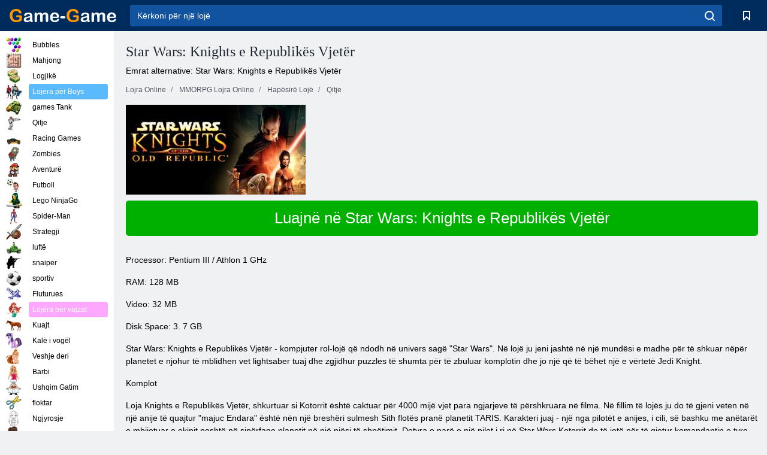

--- FILE ---
content_type: text/html; charset=utf-8
request_url: https://al.game-game.com/online-starwars/
body_size: 10758
content:
<!DOCTYPE html>
<html lang="sq">
<head>
    <meta charset="utf-8">
    <meta name="viewport" content="width=device-width, initial-scale=1.0, maximum-scale=5.0, user-scalable=0">
    <title>Star Wars: Knights e Republikës Vjetër </title>
    <meta name="keywords" content="star wars kalorës republika e vjetër, star wars Kotor, Kotor, kalorës i republikës së vjetër ">
    <meta name="description" content="star wars kalorës republika e vjetër, star wars Kotor, Kotor, kalorës i republikës së vjetër ">
    <link rel="SHORTCUT ICON" href="/favicon.ico">
    <link rel="icon" type="image/png" href="/ui/icons/favicon-16x16.png" sizes="16x16">
    <link rel="icon" type="image/png" href="/ui/icons/favicon-32x32.png" sizes="32x32">
    <link rel="icon" type="image/png" href="/ui/icons/android-chrome-192x192.png" sizes="192x192">
    <link rel="apple-touch-icon" href="/ui/icons/apple-touch-icon.png" sizes="180x180">
    <link rel="mask-icon" href="/ui/icons/safari-pinned-tab.svg">
    <link rel="manifest" id="pwa_manifest">


            
            <link rel="stylesheet" href="/ui/css/optimized/gg_mmorpg_game.min.css">
        
            <link rel="preconnect" href="https://pagead2.googlesyndication.com/">
    <link rel="preconnect" href="https://adservice.google.com/">
    <link rel="preconnect" href="https://googleads.g.doubleclick.net/">
    <link rel="preconnect" href="https://www.googletagservices.com/">
    <link rel="preconnect" href="https://tpc.googlesyndication.com/">
    <link rel="preconnect" href="https://www.googleadservices.com/">

    <base href="https://al.game-game.com">
    <link rel="alternate" type="application/rss+xml" title="RSS"
          href="https://al.game-game.com/rss.xml"/>
                                            <meta name="robots" content="index,follow"/>
                
                    
    

            <meta property="og:title" content="Star Wars: Knights e Republikës Vjetër "/>
        <meta property="og:description" content="star wars kalorës republika e vjetër, star wars Kotor, Kotor, kalorës i republikës së vjetër ">
                        <meta property="og:image" content="/ui/css/images/"/>
            
                <script async src="https://pagead2.googlesyndication.com/pagead/js/adsbygoogle.js?client=ca-pub-2114578358135779"
     crossorigin="anonymous"></script></head>
<body>

<div id="mobile-header" class="mm-slideout"></div>
<div id="mobile-nav"></div>
<div id="offset-wrapper" class="mm-slideout">
    <div id="header">
        <div class="header__holder">
            <div class="container-fluid">
                <div class="row align-items-center">
                    <div class="d-lg-none mmenu-toggle col flex-flow-0">
                        <button aria-label="hamburger" class="btn btn-link">
							<span class="hamburger-box">
								<span class="hamburger-inner"></span>
							</span>
                        </button>
                    </div>
                    <div class="col flex-flow-0">
                        <div class="logo">
                            <a href="/" class="d-flex align-items-center"
                               title="Pa pagesë Lojërat Online">
                                <img src="/ui/img/logo.svg" title="Pa pagesë Lojërat Online" alt="Pa pagesë Lojërat Online">
                            </a>
                        </div>
                    </div>
                    <div class="col col-border-left col-typeahead">
                        <div class="typeahead__close d-lg-none">
                            <button class="btn btn-link">×</button>
                        </div>
                        <form method="GET" action="/searchgames/">
                            <div class="typeahead__field">
				                <span class="typeahead__query">
				                    <input class="form-control" type="text" name="q" value=""
                                           id="smsearch" placeholder="Kërkoni për një lojë" aria-labelledby="header"
                                           autocomplete="off">
				                </span>
                                <span class="typeahead__button">
				                    <button class="btn btn-link" aria-label="search" onclick="submit();">
				                    	<span class="icon">
				                    		<svg xmlns="http://www.w3.org/2000/svg" width="16.906" height="17"
                                                 viewBox="0 0 16.906 17">
											    <path d="M757.542,32.233l-3.085-3.1a7.517,7.517,0,1,0-5.981,2.987,7.464,7.464,0,0,0,4.561-1.559l3.085,3.1a1,1,0,0,0,1.42,0A1.014,1.014,0,0,0,757.542,32.233Zm-14.591-7.685a5.524,5.524,0,1,1,5.525,5.552A5.546,5.546,0,0,1,742.951,24.548Z"
                                                      transform="translate(-740.938 -16.969)"/>
											</svg>
				                    	</span>
				                    </button>
				                </span>
                            </div>
                            <div class="list-live"></div>
                        </form>
                    </div>
                    <div class="col flex-flow-0 d-lg-none ml-auto">
                        <button aria-label="search-toggle" class="btn btn-link search-toggle"
                                onclick="$('.header__holder .typeahead__query :text').focus();">
	                    	<span class="icon">
	                    		<svg xmlns="http://www.w3.org/2000/svg" width="16.906" height="17"
                                     viewBox="0 0 16.906 17">
								    <path fill="#fff"
                                          d="M757.542,32.233l-3.085-3.1a7.517,7.517,0,1,0-5.981,2.987,7.464,7.464,0,0,0,4.561-1.559l3.085,3.1a1,1,0,0,0,1.42,0A1.014,1.014,0,0,0,757.542,32.233Zm-14.591-7.685a5.524,5.524,0,1,1,5.525,5.552A5.546,5.546,0,0,1,742.951,24.548Z"
                                          transform="translate(-740.938 -16.969)"></path>
								</svg>
	                    	</span>
                        </button>
                    </div>


                                            <div style="display: none" class="pwa-button btn">⚡ Install as App</div>
                    

                    <div class="col flex-flow-0 col-border-left d-lg-block">
                        <ul class="row nav nav-icons flex-nowrap">
                            <li class="col col-12">
                                <a onclick="openMyGames()"
                                   class="btn btn-outline-primary d-flex align-items-center vplayer-btn-favorites"
                                   href="javascript:void(0)">
			        				<span class="icon">
			        					<svg xmlns="http://www.w3.org/2000/svg"
                                             xmlns:xlink="http://www.w3.org/1999/xlink" width="12" height="16.031"
                                             viewBox="0 0 12 16.031">
										    <path d="M1047,33a1,1,0,0,1-.71-0.293L1042,28.414l-4.29,4.292A1,1,0,0,1,1036,32V18a1,1,0,0,1,1-1h10a1,1,0,0,1,1,1V32a0.993,0.993,0,0,1-.62.924A0.966,0.966,0,0,1,1047,33Zm-5-7a1,1,0,0,1,.71.294l3.29,3.292V19h-8V29.586l3.29-3.292A1,1,0,0,1,1042,26Z"
                                                  transform="translate(-1036 -17)"/>
										</svg>
			        				</span>
                                    <span style="color: white;" class="count_con"></span>
                                </a>
                            </li>
                        </ul>
                    </div>
                    <!-- div class="col flex-flow-0 col-border-left d-none d-lg-block">
                        <ul class="row nav nav-icons flex-nowrap">
                            <li class="col col-4">
                                <a class="btn btn-outline-primary d-flex align-items-center" href="javascript:void(0)">
			        				<span class="icon">
			        					<svg xmlns="https://www.w3.org/2000/svg" xmlns:xlink="http://www.w3.org/1999/xlink" width="16" height="16" viewBox="0 0 16 16">
										    <path d="M826,18a8,8,0,1,0,8,8A8,8,0,0,0,826,18Zm-2.9,13.254a2.987,2.987,0,0,1,5.791,0A5.99,5.99,0,0,1,823.1,31.254ZM826,26a1,1,0,1,1,1-1A1,1,0,0,1,826,26Zm4.532,3.923a5,5,0,0,0-2.7-2.566,3,3,0,1,0-3.67,0,5,5,0,0,0-2.7,2.566A6,6,0,1,1,830.532,29.923Z" transform="translate(-818 -18)"/>
										</svg>
			        				</span>
                                    Войти
                                </a>
                            </li>
                            <li class="col col-4">
                                <a class="btn btn-outline-primary d-flex align-items-center" href="javascript:void(0)">
			        				<span class="icon">
			        					<svg xmlns="https://www.w3.org/2000/svg" xmlns:xlink="http://www.w3.org/1999/xlink" width="16" height="16" viewBox="0 0 16 16">
										    <path d="M947,18H933a1,1,0,0,0-1,1V33a1,1,0,0,0,1,1h14a1,1,0,0,0,1-1V19A1,1,0,0,0,947,18Zm-1,14H934V28h2v1a1,1,0,0,0,1,1h6a1,1,0,0,0,1-1V28h2v4Zm0-6h-3a1,1,0,0,0-1,1v1h-4V27a1,1,0,0,0-1-1h-3V20h12v6Zm-9-2h6a1,1,0,1,0,0-2h-6A1,1,0,1,0,937,24Z" transform="translate(-932 -18)"/>
										</svg>
			        				</span>
                                    История
                                </a>
                            </li>
                            <li class="col col-4">
                                <a class="btn btn-outline-primary d-flex align-items-center" href="javascript:void(0)">
			        				<span class="icon">
			        					<svg xmlns="https://www.w3.org/2000/svg" xmlns:xlink="http://www.w3.org/1999/xlink" width="12" height="16.031" viewBox="0 0 12 16.031">
										    <path d="M1047,33a1,1,0,0,1-.71-0.293L1042,28.414l-4.29,4.292A1,1,0,0,1,1036,32V18a1,1,0,0,1,1-1h10a1,1,0,0,1,1,1V32a0.993,0.993,0,0,1-.62.924A0.966,0.966,0,0,1,1047,33Zm-5-7a1,1,0,0,1,.71.294l3.29,3.292V19h-8V29.586l3.29-3.292A1,1,0,0,1,1042,26Z" transform="translate(-1036 -17)"/>
										</svg>
			        				</span>
                                    Закладки
                                </a>
                            </li>
                        </ul>
                    </div>

                    <div class="col flex-flow-0 col-border-left">
                        <a href="javascript:void(0)" class="link-favorite">
			        		<span class="icon">
				        		<svg xmlns="https://www.w3.org/2000/svg" viewBox="0 0 300 300" width="30" height="30">
									<path d="M165.5,108.2l-9.8,9.8c-1.9,1.9-4.7,2.6-7.2,2.1c-1.5-0.2-3-0.9-4.2-2.1l-9.8-9.8c-6.5-6.5-15.1-9.8-23.7-9.8
										s-17.2,3.3-23.7,9.8C74.2,121,74.4,141.6,87.3,156c13.2,14.7,49.6,45,62.7,55.8c13.1-10.8,49.4-41.1,62.7-55.8
										c13-14.4,13.1-35,0.3-47.8C199.9,95.1,178.6,95.1,165.5,108.2"/>
									<path d="M150,0C67.2,0,0,67.2,0,150s67.2,150,150,150s150-67.2,150-150S232.8,0,150,0 M224.2,166.4
										c-17,18.9-67,59.6-69.2,61.3c-1.5,1.2-3.3,1.8-5.1,1.7c-0.1,0-0.1,0-0.2,0c-1.7,0-3.5-0.6-4.9-1.7c-2.1-1.7-52.2-42.5-69.2-61.3
										C57.1,145.7,57.3,116,76,97.2c19.2-19.2,50.3-19.2,69.5,0l4.4,4.4l4.5-4.4c19.2-19.2,50.3-19.2,69.5,0
										C242.7,116,242.8,145.7,224.2,166.4"/>
								</svg>
							</span>
                        </a>
                    </div>
                    <div class="d-none d-lg-block col flex-flow-0">
                        <a href="javascript:void(0)" class="link-expand">
			        		<span class="icon">
								<svg xmlns="https://www.w3.org/2000/svg" viewBox="0 0 28.4 27.4" width="29" height="28">
									<path d="M28.4,19.1c0-0.9-0.7-1.6-1.5-1.6c-0.8,0-1.5,0.7-1.5,1.6v3.3l-6-6c-0.6-0.6-1.5-0.6-2.1,0
										c-0.6,0.6-0.6,1.5,0,2.1l6,6H20c-0.9,0-1.6,0.7-1.6,1.5c0,0.8,0.7,1.5,1.6,1.5h6.8c0.9,0,1.6-0.7,1.6-1.5c0,0,0,0,0-0.1
										c0,0,0-0.1,0-0.1L28.4,19.1L28.4,19.1z"/>
									<path class="st0" d="M9,16.4l-6,6v-3.3c0-0.9-0.7-1.6-1.5-1.6c-0.8,0-1.5,0.7-1.5,1.6l0,6.7c0,0,0,0.1,0,0.1c0,0,0,0,0,0.1
										c0,0.8,0.7,1.5,1.6,1.5h6.8c0.9,0,1.6-0.7,1.6-1.5c0-0.8-0.7-1.5-1.6-1.5H5.1l6-6c0.6-0.6,0.6-1.5,0-2.1C10.5,15.8,9.6,15.8,9,16.4
										"/>
									<path d="M19.4,11.1l6-6v3.3c0,0.9,0.7,1.6,1.5,1.6c0.8,0,1.5-0.7,1.5-1.6V1.6c0,0,0-0.1,0-0.1c0,0,0,0,0-0.1
										c0-0.8-0.7-1.5-1.6-1.5H20c-0.9,0-1.6,0.7-1.6,1.5C18.4,2.3,19.1,3,20,3h3.2l-6,6c-0.6,0.6-0.6,1.5,0,2.1
										C17.8,11.7,18.8,11.7,19.4,11.1"/>
									<path d="M5.1,3h3.2c0.9,0,1.6-0.7,1.6-1.5C9.9,0.7,9.2,0,8.4,0H1.6C0.7,0,0,0.7,0,1.5c0,0,0,0,0,0.1c0,0,0,0.1,0,0.1
										l0,6.7c0,0.9,0.7,1.6,1.5,1.6C2.3,9.9,3,9.2,3,8.3V5.1l6,6c0.6,0.6,1.5,0.6,2.1,0c0.6-0.6,0.6-1.5,0-2.1L5.1,3z"/>
								</svg>
							</span>
                        </a>
                    </div -->
                </div>
            </div>
        </div>
    </div>
    <section class="vp-dropdown">
        <div onclick="closeMyGames()" class="close"><i class="icon-cancel">
                <svg height="42" width="42">
                    <svg id="close-icon" xmlns="http://www.w3.org/2000/svg" viewBox="0 0 25 32">
                        <path d="M23.179 23.607c0 .446-.179.893-.5 1.214L20.25 27.25c-.321.321-.768.5-1.214.5s-.893-.179-1.214-.5L12.572 22l-5.25 5.25c-.321.321-.768.5-1.214.5s-.893-.179-1.214-.5l-2.429-2.429c-.321-.321-.5-.768-.5-1.214s.179-.893.5-1.214l5.25-5.25-5.25-5.25c-.321-.321-.5-.768-.5-1.214s.179-.893.5-1.214l2.429-2.429c.321-.321.768-.5 1.214-.5s.893.179 1.214.5l5.25 5.25 5.25-5.25c.321-.321.768-.5 1.214-.5s.893.179 1.214.5l2.429 2.429c.321.321.5.768.5 1.214s-.179.893-.5 1.214l-5.25 5.25 5.25 5.25c.321.321.5.768.5 1.214z"></path>
                    </svg>
                </svg>
            </i></div>

        <div class="bookmark-title">
            <svg height="18" width="18">
                <svg id="fav-icon" xmlns="http://www.w3.org/2000/svg" viewBox="0 0 32 32">
                    <path d="M16 29.714a1.11 1.11 0 0 1-.786-.321L4.071 18.643c-.143-.125-4.071-3.714-4.071-8 0-5.232 3.196-8.357 8.536-8.357 3.125 0 6.054 2.464 7.464 3.857 1.411-1.393 4.339-3.857 7.464-3.857 5.339 0 8.536 3.125 8.536 8.357 0 4.286-3.929 7.875-4.089 8.036L16.786 29.393c-.214.214-.5.321-.786.321z"></path>
                </svg>
            </svg>Bookmarks</div>
        <div class="vp-list vp-fav">
        </div>
    </section>
<div id="main">
    <div class="container-fluid">
        <div class="d-flex flex-nowrap position-relative">


            <div id="content" class="col-content">
                                                <div class="page-content">
                    <div class="h1">
    <h1>Star Wars: Knights e Republikës Vjetër </h1>
</div>
<div class="alternative">Emrat alternative: Star Wars: Knights e Republikës Vjetër </div>
<span itemscope class="breadcrumb__holder" itemtype="https://schema.org/BreadcrumbList">
        <nav class="breadcrumb">
            <span class="breadcrumb-item" itemprop="itemListElement" itemscope
                  itemtype="https://schema.org/ListItem">
                <a title="Lojra Online" itemprop="item" href="/">
                    <span itemprop="name">Lojra Online</span></a>
                <meta itemprop="position" content="1"/>
            </span>
                            <span class="breadcrumb-item" itemprop="itemListElement" itemscope
                    itemtype="https://schema.org/ListItem">
                    <a title="MMORPG Lojra Online" itemprop="item" href="mmorpg/">
                        <span itemprop="name">MMORPG Lojra Online</span></a>
                    <meta itemprop="position" content="2"/>
                </span>
                                         <span class="breadcrumb-item" itemprop="itemListElement" itemscope
                    itemtype="https://schema.org/ListItem">
                    <a title="Lojra Space Online MMORPG " itemprop="item" href="space-mmorpg_game/">
                        <span itemprop="name">Hapësirë ​​Lojë </span></a>
                    <meta itemprop="position" content="2"/>
                </span>
                        <span class="breadcrumb-item" itemprop="itemListElement" itemscope
                    itemtype="https://schema.org/ListItem">
                    <a title="Shooting MMORPG Lojra " itemprop="item" href="shooting-mmorpg_game/">
                        <span itemprop="name">Qitje </span></a>
                    <meta itemprop="position" content="2"/>
                </span>
                </nav>
</span>

<div class="game-description item-one clearfix">
    <div class="item-image">
        <a href="//admrotate.iplayer.org/routing/867"
           onClick="ga('_trackEvent', 'mmorpg go to game site', 'register', 'Star Wars: Knights e Republikës Vjetër ');"
           rel="nofollow" target="_blank">
            <img src="/ui/css/images/mmorpg/477.jpg"
                 alt="Star Wars: Knights e Republikës Vjetër ">
        </a>
    </div>
    <div class="text-center" style="text-align: left; margin-bottom: 30px;">
        <a href="//admrotate.iplayer.org/routing/867"
           onClick="ga('_trackEvent', 'mmorpg go to game site', 'register', 'Star Wars: Knights e Republikës Vjetër ');"
           rel="nofollow" target="_blank" class="btn-play"> Luajnë në Star Wars: Knights e Republikës Vjetër </a>
    </div>
    <div class="item-text" id="text_descr">
        <p> Processor: Pentium III / Athlon 1 GHz </p>
<p> RAM: 128 MB </p>
<p> Video: 32 MB </p>
<p> Disk Space: 3. 7 GB </p>
<p> </p>
<p> </p>
<p> Star Wars: Knights e Republikës Vjetër - kompjuter rol-lojë që ndodh në univers sagë "Star Wars". Në lojë ju jeni jashtë në një mundësi e madhe për të shkuar nëpër planetet e njohur të mblidhen vet lightsaber tuaj dhe zgjidhur puzzles të shumta për të zbuluar komplotin dhe jo një që të bëhet një e vërtetë Jedi Knight. </p>
<p> </p>
<p> Komplot </p>
<p> </p>
<p> Loja Knights e Republikës Vjetër, shkurtuar si Kotorrit është caktuar për 4000 mijë vjet para ngjarjeve të përshkruara në filma. Në fillim të lojës ju do të gjeni veten në një anije të quajtur "majuc Endara" është nën një breshëri sulmesh Sith flotës pranë planetit TARIS. Karakteri juaj - një nga pilotët e anijes, i cili, së bashku me anëtarët e mbijetuar e ekipit poshtë në sipërfaqe planetit në një njësi të shpëtimit. Detyra e parë e një pilot i ri në Star Wars Kotorrit do të jetë për të gjetur komandantin e tyre, komandantin e anijes së Jedi Bastila Shan. Do të ndjekur për Bastila dhe Sith forcat, për shkak se ajo ka aftësi unike për të luftuar meditim, e cila shpesh ndihmoi të frenuar kasaphanën e trupave të rebelëve. Tërë vitit është ndjekja e Bastille, nga momenti kur ajo u përpoq për të rrëmbyer Zotin errët e Sith Darth Revan, por një kthesë të papritur të ngjarjeve dhe tradhtisë së nxënës Sith Darth Malak mërzitur të gjitha planet për një Jedi, një padroni të Sith dhe fuqi sapo u shfaq së konfiskuar dhe filloi ndjekjen e një kalorës . Njëjta histori juaj në Star Wars: Knights e Republikës Vjetër fillon me shpëtimin e Jedi nga trupat e armikut dhe për të marrë mësimet e para nga mësuesi i tij të ri. </p>
<p> </p>
<p> Klasat Karakteri </p>
<p> </p>
<p> Kur keni krijuar karakterin tuaj në kalorësit të Republikës së Vjetër, ju mund të zgjidhni një nga tri fushat e zhvillimit me karakteristikat e tij unike, luftuar dhe mundësitë paqësore. Fillimisht, ju mund të bëni zgjedhjen tuaj në mes të një ushtar, një luftëtar me shumë vitalitet, një faqezi, një karakter të dobët, u përqëndrua në lëvizjen e fshehtë dhe grevë në fshehurazi, ose skaut, një klasë të ndërmjetme mes dy të mëparshmet. Me zhvillimin e komplot Star Wars Kotorrit, në varësi të rrugën që ju zgjidhni, karakteri juaj do të jetë një Jedi ose një Sith, dhe këtu përsëri para jush zgjedhja është në mes të tri fushat e zhvillimit - luftëtar, Konsullit ose kujdestar. Warrior - luftëtar kontaktit, i specializuar në trajtimin e një Lightsaber është rritur forcë fizike, por jo aq të fortë në fuqi. Konsulli - një analog i magjistari në lojë, fokusi kryesor i aftësive bën të teknikave të luftuar duke përdorur Force. Sentinel - ushtar universal, po aq mirë, vetos një Lightsaber dhe Forcën. </p>
<p> </p>
<p> Fuqia </p>
<p> </p>
<p> Analoge nga magjitë magjike zakonshme në Kotor është Power, aftësi të veçanta në dispozicion nga një pikë të caktuar të lojës, si luftëtarë të errët dhe të lehta. Çdo aftësi do të jetë një nga tre fusha - të lehta, të errët apo neutrale. Lojtar nuk ka kufizime dhe ai mund të mësojnë të gjitha aftësitë, në qoftë se vetëm ata kishin mjaft përvojë pikë, të cilat janë dhënë për të marrë një nivel të ri. Ju mund të përdorni të gjitha aftësitë, megjithatë, përfaqësuesit e anën e lehta do të ketë kaluar shumë më shumë pikë në përdorimin e aftësive të forcave të errëta, dhe anasjelltas, aftësitë e Jedi Sith do të jepet më shumë se terr e tyre. </p>     </div>
</div>

<style>
    #text_descr ol li, #text_descr ul li

    {list-style:disc!important; margin-left: 20px!important;}
</style>

<div class="text-center">
    <a href="//admrotate.iplayer.org/routing/867"
       onClick="ga('_trackEvent', 'mmorpg go to game site', 'register', 'Star Wars: Knights e Republikës Vjetër ');"
       rel="nofollow" target="_blank" class="btn-play"> Luajnë në Star Wars: Knights e Republikës Vjetër </a>
</div>

<div class="s10">&nbsp;</div>
<ul class="slider">
                        <li>
                <a href="#" onclick="return gsv('watch')">
                    <img alt="" src="//i2.ytimg.com/vi/watch/mqdefault.jpg" width="258" height="126">
                    <img alt="" style="position: absolute;left: 112px;bottom: 50px;"
                         src="/ui/css/images/playbutton.png" class="playbutton">
                </a>
            </li>
                    <li>
                <a href="#" onclick="return gsv('watch')">
                    <img alt="" src="//i2.ytimg.com/vi/watch/mqdefault.jpg" width="258" height="126">
                    <img alt="" style="position: absolute;left: 112px;bottom: 50px;"
                         src="/ui/css/images/playbutton.png" class="playbutton">
                </a>
            </li>
            
                    <li>
            <a href="#" onclick="return gsi('/ui/css/images/upload/477/244b7f7c8d05effb7534e644329f94dd_full.jpg')">
                <img alt="" src="/ui/css/images/upload/477/244b7f7c8d05effb7534e644329f94dd_mid.jpg" width="258" height="126">
            </a>
        </li>
                    <li>
            <a href="#" onclick="return gsi('/ui/css/images/upload/477/cbc9d0c6278a8d3cea000df204c94cf7_full.jpg')">
                <img alt="" src="/ui/css/images/upload/477/cbc9d0c6278a8d3cea000df204c94cf7_mid.jpg" width="258" height="126">
            </a>
        </li>
                    <li>
            <a href="#" onclick="return gsi('/ui/css/images/upload/477/c77a3b1d5fe59c2e77ef64c01c387506_full.jpg')">
                <img alt="" src="/ui/css/images/upload/477/c77a3b1d5fe59c2e77ef64c01c387506_mid.jpg" width="258" height="126">
            </a>
        </li>
                    <li>
            <a href="#" onclick="return gsi('/ui/css/images/upload/477/038d789450463fe5b235532e2b1af505_full.jpg')">
                <img alt="" src="/ui/css/images/upload/477/038d789450463fe5b235532e2b1af505_mid.jpg" width="258" height="126">
            </a>
        </li>
                    <li>
            <a href="#" onclick="return gsi('/ui/css/images/upload/477/d5315a5739774b932f06fb038f63fb62_full.jpg')">
                <img alt="" src="/ui/css/images/upload/477/d5315a5739774b932f06fb038f63fb62_mid.jpg" width="258" height="126">
            </a>
        </li>
                    <li>
            <a href="#" onclick="return gsi('/ui/css/images/upload/477/275e6c2c2f7a7c56357e75c711b9ca6e_full.jpg')">
                <img alt="" src="/ui/css/images/upload/477/275e6c2c2f7a7c56357e75c711b9ca6e_mid.jpg" width="258" height="126">
            </a>
        </li>
                    <li>
            <a href="#" onclick="return gsi('/ui/css/images/upload/477/daef8305cfcbbf2673a309c7106d82ca_full.jpg')">
                <img alt="" src="/ui/css/images/upload/477/daef8305cfcbbf2673a309c7106d82ca_mid.jpg" width="258" height="126">
            </a>
        </li>
                    <li>
            <a href="#" onclick="return gsi('/ui/css/images/upload/477/d6821fcc41993f90b00656fc19318da8_full.jpg')">
                <img alt="" src="/ui/css/images/upload/477/d6821fcc41993f90b00656fc19318da8_mid.jpg" width="258" height="126">
            </a>
        </li>
                    <li>
            <a href="#" onclick="return gsi('/ui/css/images/upload/477/aa22d4decc3b5d0f35fd371de588adc9_full.jpg')">
                <img alt="" src="/ui/css/images/upload/477/aa22d4decc3b5d0f35fd371de588adc9_mid.jpg" width="258" height="126">
            </a>
        </li>
                    <li>
            <a href="#" onclick="return gsi('/ui/css/images/upload/477/bcad5c49881626a6c1c1c05fbd76239f_full.jpg')">
                <img alt="" src="/ui/css/images/upload/477/bcad5c49881626a6c1c1c05fbd76239f_mid.jpg" width="258" height="126">
            </a>
        </li>
    
</ul>
<div class="slider-image" id="preview">
</div>


<style>.bx-wrapper{max-width: 100%!important;}</style>
                                            <text class="game-description sidebar_foot clearfix">
                            <!--div class="h1"><h2 class="header"
                                                style="font-size: 22px;">Star Wars: Knights e Republikës Vjetër </h2>
                            </div-->
                            <text class="item-text fs-12">
                                <span itemscope class="breadcrumb__holder" itemtype="https://schema.org/BreadcrumbList">
        <nav class="breadcrumb">
            <span class="breadcrumb-item" itemprop="itemListElement" itemscope
                  itemtype="https://schema.org/ListItem">
                <a title="Lojra Online" itemprop="item" href="/">
                    <span itemprop="name">Lojra Online</span></a>
                <meta itemprop="position" content="1"/>
            </span>
                                        <span class="breadcrumb-item" itemprop="itemListElement" itemscope
                      itemtype="https://schema.org/ListItem">
                    <a title="MMORPG Lojra Online" itemprop="item"
                       href="/tags/">
                        <span itemprop="name">MMORPG Lojra Online</span></a>
                    <meta itemprop="position" content="2"/>
                </span>
                                        <span class="breadcrumb-item" itemprop="itemListElement" itemscope
                      itemtype="https://schema.org/ListItem">
                    <a title="Star Wars: Knights e Republikës Vjetër " itemprop="item"
                       href="/online-starwars/">
                        <span itemprop="name">Star Wars: Knights e Republikës Vjetër </span></a>
                    <meta itemprop="position" content="3"/>
                </span>
                    </nav>
</span>

                                                            </text>
                        </text>
                                        <!--F3:include href="blocks/top_tags.tpl"/-->

                </div>
            </div>
            <div class="col-sidebar" id="sidebar">
                


<div class="games">
    

    <style>

        #iprblock-53 {
            width: 178px !important;
            height: 500px !important;
        }

        #iprblock-53 ._ban {
            float: none;
            margin: 0 0 10px;
            background: none;
            padding: 0px !important;
            width: 178px !important;
            height: 89px !important;
            position: relative;
            overflow: hidden;
            -webkit-border-radius: 3px;
            -moz-border-radius: 3px;
            border-radius: 3px;
            -moz-background-clip: padding-box;
            -webkit-background-clip: padding-box;
            background-clip: padding-box;
            border: 0px !important;
        }

        #iprblock-53 ._ban:hover {
            text-decoration: none;
        }

        #iprblock-53 ._ban:hover a div {
            display: block;
        }

        #iprblock-53 ._ban a {
            position: relative;
            overflow: hidden;
            width: 125px;
            height: 93px;
            -webkit-border-radius: 3px;
            -moz-border-radius: 3px;
            border-radius: 3px;
            -moz-background-clip: padding-box;
            -webkit-background-clip: padding-box;
            background-clip: padding-box;
        }

        #iprblock-53 ._ban a span img {
            width: 178px !important;
            height: 89px !important;
        }

        #iprblock-53 ._ban a div {
            font-family: Arial, Helvetica, sans-serif;
            text-align: center;
            position: absolute;
            font-size: 1.2rem;
            bottom: 0;
            width: 178px;
            padding: 9px 3px !important;
            background: rgba(0, 0, 0, 0.6);
            -webkit-transition: bottom ease 0.2s;
            -moz-transition: bottom ease 0.2s;
            -ms-transition: bottom ease 0.2s;
            -o-transition: bottom ease 0.2s;
            color: #FFF;
            text-shadow: 0.5px 0.9px 1px rgba(0, 0, 0, 0.75);
            z-index: 2;
            -webkit-border-radius: 0 0 3px 3px;
            -moz-border-radius: 0 0 3px 3px;
            border-radius: 0 0 3px 3px;
            -moz-background-clip: padding-box;
            -webkit-background-clip: padding-box;
            background-clip: padding-box;
            font-weight: 500;
            display: none;
        }

    </style>

    <!--<div class="div_rek">

    </div>
    <div class="div_rek" id="left-banner-google">
         _efile('ads/!sidebar_bottom.txt')
    </div>-->
</div>


    <div class="categories">
        <ul>
                            <li>
                    <a class="c-42 " href="balls/" title="lojërat flluskë ">
                        <span class="image"></span>
                        <span class="text">Bubbles</span>
                    </a>
                </li>
                            <li>
                    <a class="c-66 " href="tags/486/" title="mahjong lojra ">
                        <span class="image"></span>
                        <span class="text">Mahjong</span>
                    </a>
                </li>
                            <li>
                    <a class="c-40 " href="logic/" title="Lojra logjikë ">
                        <span class="image"></span>
                        <span class="text">Logjikë</span>
                    </a>
                </li>
                            <li>
                    <a class="c-3 c-forboys" href="forboys/" title="Lojëra për Boys ">
                        <span class="image"></span>
                        <span class="text">Lojëra për Boys </span>
                    </a>
                </li>
                            <li>
                    <a class="c-7 " href="tags/525/" title="Tanke Online ">
                        <span class="image"></span>
                        <span class="text">games Tank </span>
                    </a>
                </li>
                            <li>
                    <a class="c-8 " href="shoot/" title="lojra të shtënat ">
                        <span class="image"></span>
                        <span class="text">Qitje </span>
                    </a>
                </li>
                            <li>
                    <a class="c-9 " href="racing/" title="Racing games ">
                        <span class="image"></span>
                        <span class="text">Racing Games</span>
                    </a>
                </li>
                            <li>
                    <a class="c-10 " href="tags/395/" title="lojra Zombie ">
                        <span class="image"></span>
                        <span class="text">Zombies </span>
                    </a>
                </li>
                            <li>
                    <a class="c-11 " href="brodilki/" title="Lojra aventurë ">
                        <span class="image"></span>
                        <span class="text">Aventurë </span>
                    </a>
                </li>
                            <li>
                    <a class="c-44 " href="tags/388/" title="games Futboll ">
                        <span class="image"></span>
                        <span class="text">Futboll </span>
                    </a>
                </li>
                            <li>
                    <a class="c-12 " href="tags/879/" title="Lojërat Lego NinjaGo ">
                        <span class="image"></span>
                        <span class="text">Lego NinjaGo </span>
                    </a>
                </li>
                            <li>
                    <a class="c-36 " href="tags/561/" title="lojra Spiderman ">
                        <span class="image"></span>
                        <span class="text">Spider-Man </span>
                    </a>
                </li>
                            <li>
                    <a class="c-14 " href="strategy/" title="strategji lojra ">
                        <span class="image"></span>
                        <span class="text">Strategji </span>
                    </a>
                </li>
                            <li>
                    <a class="c-15 " href="tags/530/" title="lojë me luftë ">
                        <span class="image"></span>
                        <span class="text">luftë </span>
                    </a>
                </li>
                            <li>
                    <a class="c-55 " href="tags/531/" title="lojërat snajper ">
                        <span class="image"></span>
                        <span class="text">snaiper </span>
                    </a>
                </li>
                            <li>
                    <a class="c-16 " href="sport/" title="lojra sportive ">
                        <span class="image"></span>
                        <span class="text">sportiv </span>
                    </a>
                </li>
                            <li>
                    <a class="c-17 " href="tags/495/" title="lojra Fluturimi ">
                        <span class="image"></span>
                        <span class="text">Fluturues</span>
                    </a>
                </li>
                            <li>
                    <a class="c-4 c-forgirls" href="forgirls/" title="Lojëra për vajzat ">
                        <span class="image"></span>
                        <span class="text">Lojëra për vajzat </span>
                    </a>
                </li>
                            <li>
                    <a class="c-18 " href="tags/831/" title="Lojërat me kuaj ">
                        <span class="image"></span>
                        <span class="text">Kuajt </span>
                    </a>
                </li>
                            <li>
                    <a class="c-19 " href="tags/680/" title="lojra kalë i vogël ">
                        <span class="image"></span>
                        <span class="text">Kalë i vogël </span>
                    </a>
                </li>
                            <li>
                    <a class="c-20 " href="tags/389/" title="Veshje deri lojra ">
                        <span class="image"></span>
                        <span class="text">Veshje deri </span>
                    </a>
                </li>
                            <li>
                    <a class="c-21 " href="tags/464/" title="lojra Barbie ">
                        <span class="image"></span>
                        <span class="text">Barbi </span>
                    </a>
                </li>
                            <li>
                    <a class="c-24 " href="tags/565/" title="lojra gatim ">
                        <span class="image"></span>
                        <span class="text">Ushqim Gatim </span>
                    </a>
                </li>
                            <li>
                    <a class="c-26 " href="tags/971/" title="Floktar Lojra ">
                        <span class="image"></span>
                        <span class="text">floktar </span>
                    </a>
                </li>
                            <li>
                    <a class="c-33 " href="tags/394/" title="lojra ngjyrosje ">
                        <span class="image"></span>
                        <span class="text">Ngjyrosje </span>
                    </a>
                </li>
                            <li>
                    <a class="c-25 " href="tags/425/" title="Përbëjnë games ">
                        <span class="image"></span>
                        <span class="text">kozmetikë </span>
                    </a>
                </li>
                            <li>
                    <a class="c-22539 " href="tags/1014/" title="Lojëra të ngrira ">
                        <span class="image"></span>
                        <span class="text">Të ngrira </span>
                    </a>
                </li>
                            <li>
                    <a class="c-22540 " href="tags/541/" title="Lojëra me blloqe me ngjyra ">
                        <span class="image"></span>
                        <span class="text">Blloqe me ngjyra </span>
                    </a>
                </li>
                            <li>
                    <a class="c-22 " href="tags/678/" title="Lojëra dinosaurësh ">
                        <span class="image"></span>
                        <span class="text">Dinosaurët </span>
                    </a>
                </li>
                            <li>
                    <a class="c-41 " href="tags/538/" title="lojra aventurë ">
                        <span class="image"></span>
                        <span class="text">Aventurë </span>
                    </a>
                </li>
                            <li>
                    <a class="c-5 c-forold" href="fortwo/" title="Lojëra për dy lojtarë në linjë ">
                        <span class="image"></span>
                        <span class="text">Lojëra për dy </span>
                    </a>
                </li>
                            <li>
                    <a class="c-38 " href="tags/544/" title="Fireboy dhe Watergirl games ">
                        <span class="image"></span>
                        <span class="text">Fireboy dhe Watergirl</span>
                    </a>
                </li>
                            <li>
                    <a class="c-62 " href="tags/918/" title="games Minecraft ">
                        <span class="image"></span>
                        <span class="text">Minecraft</span>
                    </a>
                </li>
                            <li>
                    <a class="c-22538 " href="tags/baby-hazel/" title="games Foshnja Hazel ">
                        <span class="image"></span>
                        <span class="text">Hazel Foshnja </span>
                    </a>
                </li>
                            <li>
                    <a class="c-22541 " href="cartoons/" title="Karikaturat lojra ">
                        <span class="image"></span>
                        <span class="text">Karikaturat lojra </span>
                    </a>
                </li>
                            <li>
                    <a class="c-34 " href="tags/965/" title="Lojra arsimore ">
                        <span class="image"></span>
                        <span class="text">Arsimor </span>
                    </a>
                </li>
                            <li>
                    <a class="c-35 " href="tags/559/" title="SpongeBob lojra ">
                        <span class="image"></span>
                        <span class="text">Spongebob</span>
                    </a>
                </li>
                            <li>
                    <a class="c-56 " href="tags/619/" title="games Farm ">
                        <span class="image"></span>
                        <span class="text">Fermë </span>
                    </a>
                </li>
                            <li>
                    <a class="c-53 " href="tags/611/" title="transformatorët lojra ">
                        <span class="image"></span>
                        <span class="text">Transformers </span>
                    </a>
                </li>
                            <li>
                    <a class="c-52 " href="tags/622/" title="Makina games ">
                        <span class="image"></span>
                        <span class="text">Makina</span>
                    </a>
                </li>
                            <li>
                    <a class="c-51 " href="tags/556/" title="Ben 10 lojra ">
                        <span class="image"></span>
                        <span class="text">Ben 10 </span>
                    </a>
                </li>
                            <li>
                    <a class="c-47 " href="tags/547/" title="Lojërat e arratisjes ">
                        <span class="image"></span>
                        <span class="text">Dhomë shpëtimi </span>
                    </a>
                </li>
                            <li>
                    <a class="c-1 c-forchildren" href="forchildren/" title="Lojëra për fëmijët ">
                        <span class="image"></span>
                        <span class="text">Lojëra për fëmijët </span>
                    </a>
                </li>
                            <li>
                    <a class="c-48 " href="tags/515/" title="lojra Mario ">
                        <span class="image"></span>
                        <span class="text">Mario </span>
                    </a>
                </li>
                            <li>
                    <a class="c-57 " href="tags/810/" title="Lojra Kërmill Bob ">
                        <span class="image"></span>
                        <span class="text">Kërmill Bob </span>
                    </a>
                </li>
                            <li>
                    <a class="c-50 " href="tags/563/" title="lojra zërit ">
                        <span class="image"></span>
                        <span class="text">lojra zërit </span>
                    </a>
                </li>
                            <li>
                    <a class="c-46 " href="tags/512/" title="Lojëra skijimi ">
                        <span class="image"></span>
                        <span class="text">Ski </span>
                    </a>
                </li>
                            <li>
                    <a class="c-39 " href="quest/" title="Quest lojra ">
                        <span class="image"></span>
                        <span class="text">Quests </span>
                    </a>
                </li>
                            <li>
                    <a class="c-37 c-gray" href="other/" title="lojra Flash ">
                        <span class="image"></span>
                        <span class="text">Flash games </span>
                    </a>
                </li>
                            <li>
                    <a class="c-23 " href="tags/422/" title="Ndesh 3 ndeshje ">
                        <span class="image"></span>
                        <span class="text">Ndesh 3 ndeshje </span>
                    </a>
                </li>
                            <li>
                    <a class="c-54 " href="tags/494/" title="Puzzles lojra online ">
                        <span class="image"></span>
                        <span class="text">Puzzles </span>
                    </a>
                </li>
                            <li>
                    <a class="c-61 " href="tags/527/" title="Lojra Sudoku ">
                        <span class="image"></span>
                        <span class="text">Sudoku </span>
                    </a>
                </li>
                            <li>
                    <a class="c-45 " href="tags/560/" title="Lojërat Zuma ">
                        <span class="image"></span>
                        <span class="text">Zuma </span>
                    </a>
                </li>
                            <li>
                    <a class="c-49 " href="tags/551/" title="Lojra Tetris ">
                        <span class="image"></span>
                        <span class="text">Tetris </span>
                    </a>
                </li>
                            <li>
                    <a class="c-60 " href="tags/508/" title="Lojërat e bilardos ">
                        <span class="image"></span>
                        <span class="text">Bilardos </span>
                    </a>
                </li>
                            <li>
                    <a class="c-43 " href="tags/671/" title="3D games ">
                        <span class="image"></span>
                        <span class="text">3D games </span>
                    </a>
                </li>
                            <li>
                    <a class="c-32 " href="tags/1336/" title="Lojërat IO ">
                        <span class="image"></span>
                        <span class="text">Lojërat IO </span>
                    </a>
                </li>
                            <li>
                    <a class="c-22546 " href="tags/397/" title="Lojera me letra ">
                        <span class="image"></span>
                        <span class="text">Lojera me letra </span>
                    </a>
                </li>
                            <li>
                    <a class="c-13 " href="tags/398/" title="Lojëra Solitaire ">
                        <span class="image"></span>
                        <span class="text">Solitaire </span>
                    </a>
                </li>
                            <li>
                    <a class="c-63 " href="tags/520/" title="Lojërat e shahut ">
                        <span class="image"></span>
                        <span class="text">Shah </span>
                    </a>
                </li>
                            <li>
                    <a class="c-58 " href="tags/414/" title="lojra peshkimit ">
                        <span class="image"></span>
                        <span class="text">Peshkimi </span>
                    </a>
                </li>
                            <li>
                    <a class="c-64 " href="mmorpg/" title="Lojra online">
                        <span class="image"></span>
                        <span class="text">Lojra online</span>
                    </a>
                </li>
                    </ul>
    </div>
            </div>
        </div>
    </div>
</div>
<div id="smokescreen" style="display: none;"></div>

<div id="footer">
    <div class="footer__holder">
        <div class="container-fluid">
            <form method="GET" action="/searchgames/">
                <div class="typeahead__field">
		                <span class="typeahead__query">
		                    <input class="form-control" type="text" name="q" value="" id="smsearch_footer"
                                   placeholder="Kërkoni për një lojë" aria-labelledby="footer" autocomplete="off">
		                </span>
                    <span class="typeahead__button">
		                    <button class="btn btn-link" aria-label="search" onclick="submit();">
		                    	<span class="icon">
		                    		<svg xmlns="http://www.w3.org/2000/svg" width="16.906" height="17"
                                         viewBox="0 0 16.906 17">
									    <path d="M757.542,32.233l-3.085-3.1a7.517,7.517,0,1,0-5.981,2.987,7.464,7.464,0,0,0,4.561-1.559l3.085,3.1a1,1,0,0,0,1.42,0A1.014,1.014,0,0,0,757.542,32.233Zm-14.591-7.685a5.524,5.524,0,1,1,5.525,5.552A5.546,5.546,0,0,1,742.951,24.548Z"
                                              transform="translate(-740.938 -16.969)"></path>
									</svg>
		                    	</span>
		                    </button>
		                </span>
                </div>
            </form>
        </div>
    </div>
    <div class="footer__menu">
        <div class="container-fluid">
            <div class="d-flex align-items-center justify-content-between">
                <div class="copyright">© game-game - Lojra online falas flash</div>
                <ul class="nav">
                    <li class="lang__btn"><span>
                                Shqip                            </span>
                        <ul class="lang__dropdown">
                                                            <li class="lang__li">
                                    <a href="https://game-game.com/online-starwars/">English</a>
                                </li>
                                                            <li class="lang__li">
                                    <a href="https://game-game.fr/online-starwars/">Français</a>
                                </li>
                                                            <li class="lang__li">
                                    <a href="https://game-game.it/online-starwars/">Italiano</a>
                                </li>
                                                            <li class="lang__li">
                                    <a href="https://cu.game-game.com/online-starwars/">Español</a>
                                </li>
                                                            <li class="lang__li">
                                    <a href="https://mo.game-game.com/online-starwars/">Português</a>
                                </li>
                                                            <li class="lang__li">
                                    <a href="https://www.game-game.com.ua/online-starwars/">Українська</a>
                                </li>
                                                            <li class="lang__li">
                                    <a href="https://game-game.web.tr/online-starwars/">Türkçe</a>
                                </li>
                                                            <li class="lang__li">
                                    <a href="https://game-game.ro/online-starwars/">Română</a>
                                </li>
                                                            <li class="lang__li">
                                    <a href="https://kr.game-game.com/online-starwars/">한국어</a>
                                </li>
                                                            <li class="lang__li">
                                    <a href="https://game-game.jp/online-starwars/">日本語</a>
                                </li>
                                                    </ul>
                    </li>
                                            <li>
                            <a href="/" title="Lojra Online">Lojra Online</a>
                        </li>
                                            <li>
                            <a href="tags/" title="Tags">Tags</a>
                        </li>
                                            <li>
                            <a href="ggcontact/" title="Feedback">Feedback</a>
                        </li>
                                    </ul>
            </div>
        </div>
    </div>
</div>

<!--link rel="STYLESHEET" type="text/css" media="all" href="http://cdn.game-game.com.ua/ui/css/flags.css?v3.9.1"-->
<!--script src="http://ajax.googleapis.com/ajax/libs/jquery/1.9.0/jquery.min.js"></script0-->
<!--script type="text/javascript"  defer src="http://www.gameua.cdnvideo.ru/ui/js/jquery.history.js"></script-->
<div id="iplayer-panel"></div>

<script type="text/javascript" src="/ui/js/jquery-3.5.1.min.js"></script>
<script type="text/javascript" src="/ui/js/jquery.responsive-dom.min.js"></script>
<script type="text/javascript" src="/ui/js/game-game.js?v19"></script>
          <script type="text/javascript" src="/ui/js/jquery.bxslider.min.v4.2.1d.js"></script>
<script>
    if ($('.slider').length) {
        $('.slider').bxSlider({
            pager: false,
            minSlides: 1,
            maxSlides: 3,
            slideWidth: 259,
            slideMargin: 10
        });
    }

    var v_width = $('#preview').width() / 2;

    function gsv(hash) {
        jQuery('#preview').html('<iframe width="100%" height="' + v_width + '" src="//www.youtube.com/embed/' + hash + '?rel=0" frameborder="0" allowfullscreen></iframe>');
        return false;
    }

    function gsi(img) {
        jQuery('#preview').html('<img alt="" style="width:100%" src="' + img + '">');
        return false;
    }

    $(document).ready(function () {
        $('.slider li:first a').click();
    });
</script>        <script type="text/javascript" src="/ui/js/base_games.min.js?v6"></script>
    

<script>

    window.onload = function () {

        // Delay to allow the async Google Ads to load
        setTimeout(function () {

            // Get the first AdSense ad unit on the page
            var ad = document.querySelector("ins.adsbygoogle");

            // If the ads are not loaded, track the event
            if (ad && ad.innerHTML.replace(/\s/g, "").length == 0) {

                if (typeof ga !== 'undefined') {

                    // Log an event in Universal Analytics
                    // but without affecting overall bounce rate
                    ga('send', 'event', 'Adblock', 'Yes', {'nonInteraction': 1});
                } else if (typeof _gaq !== 'undefined') {

                    // Log a non-interactive event in old Google Analytics
                    _gaq.push(['_trackEvent', 'Adblock', 'Yes', undefined, undefined, true]);

                }
            }
        }, 2000); // Run ad block detection 2 seconds after page load
    };

</script>




<!-- counter start -->
<!--googleoff: all-->
	<!--LiveInternet counter--><script type="text/javascript"><!--
	document.write("<a href='https://www.liveinternet.ru/stat/gamegame/' "+
	"target=_blank style='position:absolute; left:-9999px;'><img src='//counter.yadro.ru/hit;gamegame?t45.6;r"+
	escape(document.referrer)+((typeof(screen)=="undefined")?"":
	";s"+screen.width+"*"+screen.height+"*"+(screen.colorDepth?
	screen.colorDepth:screen.pixelDepth))+";u"+escape(document.URL)+
	";"+Math.random()+
	"' alt='' title='LiveInternet' "+
	"border='0' width='10' height='10'><\/a>")
	//--></script><!--/LiveInternet-->

	<!--googleon: all-->
<!-- counter end -->
</div>

<!--div class="game_max_map"><div class="close_max">&#10008;</div></div -->


<script defer src="https://static.cloudflareinsights.com/beacon.min.js/vcd15cbe7772f49c399c6a5babf22c1241717689176015" integrity="sha512-ZpsOmlRQV6y907TI0dKBHq9Md29nnaEIPlkf84rnaERnq6zvWvPUqr2ft8M1aS28oN72PdrCzSjY4U6VaAw1EQ==" data-cf-beacon='{"version":"2024.11.0","token":"1cd974924a704355b20ee7ec837e827b","r":1,"server_timing":{"name":{"cfCacheStatus":true,"cfEdge":true,"cfExtPri":true,"cfL4":true,"cfOrigin":true,"cfSpeedBrain":true},"location_startswith":null}}' crossorigin="anonymous"></script>
</body>

</html>




--- FILE ---
content_type: text/html; charset=utf-8
request_url: https://www.google.com/recaptcha/api2/aframe
body_size: 269
content:
<!DOCTYPE HTML><html><head><meta http-equiv="content-type" content="text/html; charset=UTF-8"></head><body><script nonce="wXx0Oe2KovX_9gpjWmK7jQ">/** Anti-fraud and anti-abuse applications only. See google.com/recaptcha */ try{var clients={'sodar':'https://pagead2.googlesyndication.com/pagead/sodar?'};window.addEventListener("message",function(a){try{if(a.source===window.parent){var b=JSON.parse(a.data);var c=clients[b['id']];if(c){var d=document.createElement('img');d.src=c+b['params']+'&rc='+(localStorage.getItem("rc::a")?sessionStorage.getItem("rc::b"):"");window.document.body.appendChild(d);sessionStorage.setItem("rc::e",parseInt(sessionStorage.getItem("rc::e")||0)+1);localStorage.setItem("rc::h",'1764922556430');}}}catch(b){}});window.parent.postMessage("_grecaptcha_ready", "*");}catch(b){}</script></body></html>

--- FILE ---
content_type: text/css
request_url: https://al.game-game.com/ui/css/optimized/gg_mmorpg_game.min.css
body_size: 5771
content:
:root{--blue:#007bff;--indigo:#6610f2;--purple:#6f42c1;--pink:#e83e8c;--red:#dc3545;--orange:#fd7e14;--yellow:#ffc107;--green:#28a745;--teal:#20c997;--cyan:#17a2b8;--white:#fff;--gray:#6c757d;--gray-dark:#343a40;--primary:#007bff;--secondary:#6c757d;--success:#28a745;--info:#17a2b8;--warning:#ffc107;--danger:#dc3545;--light:#f8f9fa;--dark:#343a40;--breakpoint-xs:0;--breakpoint-sm:576px;--breakpoint-md:768px;--breakpoint-lg:992px;--breakpoint-xl:1200px;--font-family-sans-serif:-apple-system,BlinkMacSystemFont,"Segoe UI",Roboto,"Helvetica Neue",Arial,sans-serif,"Apple Color Emoji","Segoe UI Emoji","Segoe UI Symbol";--font-family-monospace:SFMono-Regular,Menlo,Monaco,Consolas,"Liberation Mono","Courier New",monospace}*,::after,::before{box-sizing:border-box}html{font-family:sans-serif;line-height:1.15;-webkit-text-size-adjust:100%;-ms-text-size-adjust:100%;-ms-overflow-style:scrollbar;-webkit-tap-highlight-color:transparent}article,aside,dialog,figcaption,figure,footer,header,hgroup,main,nav,section{display:block}body{margin:0;font-family:-apple-system,BlinkMacSystemFont,"Segoe UI",Roboto,"Helvetica Neue",Arial,sans-serif,"Apple Color Emoji","Segoe UI Emoji","Segoe UI Symbol";font-size:1rem;font-weight:400;line-height:1.5;color:#212529;text-align:left;background-color:#fff}h1,h2,h3,h4,h5,h6{margin-top:0;margin-bottom:.5rem}p{margin-top:0;margin-bottom:1rem}dl,ol,ul{margin-top:0;margin-bottom:1rem}a{color:#007bff;text-decoration:none;background-color:transparent;-webkit-text-decoration-skip:objects}a:hover{color:#0056b3;text-decoration:underline}img{vertical-align:middle;border-style:none}svg:not(:root){overflow:hidden}button{border-radius:0}button,input,optgroup,select,textarea{margin:0;font-family:inherit;font-size:inherit;line-height:inherit}button,input{overflow:visible}button,select{text-transform:none}[type="reset"],[type="submit"],button,html [type="button"]{-webkit-appearance:button}.h1,.h2,.h3,.h4,.h5,.h6,h1,h2,h3,h4,h5,h6{margin-bottom:.5rem;font-family:inherit;font-weight:500;line-height:1.2;color:inherit}.h1,h1{font-size:2.5rem}.h2,h2{font-size:2rem}.h4,h4{font-size:1.5rem}.container-fluid{width:100%;padding-right:15px;padding-left:15px;margin-right:auto;margin-left:auto}.row{display:-webkit-box;display:-ms-flexbox;display:flex;-ms-flex-wrap:wrap;flex-wrap:wrap;margin-right:-15px;margin-left:-15px}.col,.col-1,.col-10,.col-11,.col-12,.col-2,.col-3,.col-4,.col-5,.col-6,.col-7,.col-8,.col-9,.col-auto,.col-lg,.col-lg-1,.col-lg-10,.col-lg-11,.col-lg-12,.col-lg-2,.col-lg-3,.col-lg-4,.col-lg-5,.col-lg-6,.col-lg-7,.col-lg-8,.col-lg-9,.col-lg-auto,.col-md,.col-md-1,.col-md-10,.col-md-11,.col-md-12,.col-md-2,.col-md-3,.col-md-4,.col-md-5,.col-md-6,.col-md-7,.col-md-8,.col-md-9,.col-md-auto,.col-sm,.col-sm-1,.col-sm-10,.col-sm-11,.col-sm-12,.col-sm-2,.col-sm-3,.col-sm-4,.col-sm-5,.col-sm-6,.col-sm-7,.col-sm-8,.col-sm-9,.col-sm-auto,.col-xl,.col-xl-1,.col-xl-10,.col-xl-11,.col-xl-12,.col-xl-2,.col-xl-3,.col-xl-4,.col-xl-5,.col-xl-6,.col-xl-7,.col-xl-8,.col-xl-9,.col-xl-auto{position:relative;width:100%;min-height:1px;padding-right:15px;padding-left:15px}.col{-ms-flex-preferred-size:0;flex-basis:0%;-webkit-box-flex:1;-ms-flex-positive:1;flex-grow:1;max-width:100%}.col-4{-webkit-box-flex:0;-ms-flex:0 0 33.333333%;flex:0 0 33.333333%;max-width:33.333333%}@media (min-width:992px){.col-lg-2{-webkit-box-flex:0;-ms-flex:0 0 16.666667%;flex:0 0 16.666667%;max-width:16.666667%}}.form-control{display:block;width:100%;padding:.375rem .75rem;font-size:1rem;line-height:1.5;color:#495057;background-color:#fff;background-clip:padding-box;border:1px solid #ced4da;border-radius:.25rem;transition:border-color 0.15s ease-in-out,box-shadow 0.15s ease-in-out}.form-control:focus{color:#495057;background-color:#fff;border-color:#80bdff;outline:0;box-shadow:0 0 0 .2rem rgba(0,123,255,.25)}.form-control::-webkit-input-placeholder{color:#6c757d;opacity:1}.form-control::placeholder{color:#6c757d;opacity:1}.btn{display:inline-block;font-weight:400;text-align:center;white-space:nowrap;vertical-align:middle;-webkit-user-select:none;-moz-user-select:none;-ms-user-select:none;user-select:none;border:1px solid transparent;padding:.375rem .75rem;font-size:1rem;line-height:1.5;border-radius:.25rem;transition:color 0.15s ease-in-out,background-color 0.15s ease-in-out,border-color 0.15s ease-in-out,box-shadow 0.15s ease-in-out}.btn:not(:disabled):not(.disabled){cursor:pointer}.btn-link{font-weight:400;color:#007bff;background-color:transparent}.nav{display:-webkit-box;display:-ms-flexbox;display:flex;-ms-flex-wrap:wrap;flex-wrap:wrap;padding-left:0;margin-bottom:0;list-style:none}.breadcrumb{display:-webkit-box;display:-ms-flexbox;display:flex;-ms-flex-wrap:wrap;flex-wrap:wrap;padding:.75rem 1rem;margin-bottom:1rem;list-style:none;background-color:#e9ecef;border-radius:.25rem}.breadcrumb-item+.breadcrumb-item::before{display:inline-block;padding-right:.5rem;padding-left:.5rem;color:#6c757d;content:"/"}.breadcrumb-item+.breadcrumb-item:hover::before{text-decoration:underline}.breadcrumb-item+.breadcrumb-item:hover::before{text-decoration:none}.clearfix::after{display:block;clear:both;content:""}.d-flex{display:-webkit-box!important;display:-ms-flexbox!important;display:flex!important}@media (min-width:992px){.d-lg-none{display:none!important}}.flex-nowrap{-ms-flex-wrap:nowrap!important;flex-wrap:nowrap!important}.justify-content-between{-webkit-box-pack:justify!important;-ms-flex-pack:justify!important;justify-content:space-between!important}.align-items-center{-webkit-box-align:center!important;-ms-flex-align:center!important;align-items:center!important}.position-relative{position:relative!important}.ml-auto,.mx-auto{margin-left:auto!important}.text-center{text-align:center!important}.categories .c-42 span{background-position:-4px 0}.categories .c-66 span{background-position:-4px -26px}.categories .c-40 span{background-position:-4px -52px}.categories .c-3 span{background-position:-4px -78px}.categories .c-7 span{background-position:-4px -104px}.categories .c-8 span{background-position:-4px -130px}.categories .c-9 span{background-position:-4px -156px}.categories .c-10 span{background-position:-4px -182px}.categories .c-11 span{background-position:-4px -208px}.categories .c-44 span{background-position:-4px -234px}.categories .c-12 span{background-position:-4px -260px}.categories .c-13 span{background-position:-4px -286px}.categories .c-62 span{background-position:-4px -312px}.categories .c-36 span{background-position:-4px -338px}.categories .c-14 span{background-position:-4px -364px}.categories .c-15 span{background-position:-4px -390px}.categories .c-55 span{background-position:-4px -416px}.categories .c-16 span{background-position:-4px -442px}.categories .c-17 span{background-position:-4px -468px}.categories .c-4 span{background-position:-4px -494px}.categories .c-18 span{background-position:-4px -520px}.categories .c-19 span{background-position:-4px -546px}.categories .c-20 span{background-position:-4px -572px}.categories .c-21 span{background-position:-4px -598px}.categories .c-22 span{background-position:-4px -624px}.categories .c-23 span{background-position:-4px -650px}.categories .c-24 span{background-position:-4px -676px}.categories .c-26 span{background-position:-4px -702px}.categories .c-61 span{background-position:-4px -728px}.categories .c-33 span{background-position:-4px -754px}.categories .c-25 span{background-position:-4px -780px}.categories .c-22539 span{background-position:-4px -806px}.categories .c-22540 span{background-position:-4px -832px}.categories .c-41 span{background-position:-4px -858px}.categories .c-5 span{background-position:-4px -884px}.categories .c-45 span{background-position:-4px -910px}.categories .c-47 span{background-position:-4px -936px}.categories .c-46 span{background-position:-4px -962px}.categories .c-38 span{background-position:-4px -988px}.categories .c-1 span{background-position:-4px -1014px}.categories .c-22538 span{background-position:-4px -1040px}.categories .c-22541 span{background-position:-4px -1066px}.categories .c-32 span{background-position:-4px -1092px}.categories .c-34 span{background-position:-4px -1118px}.categories .c-35 span{background-position:-4px -1144px}.categories .c-56 span{background-position:-4px -1170px}.categories .c-53 span{background-position:-4px -1196px}.categories .c-52 span{background-position:-4px -1222px}.categories .c-54 span{background-position:-4px -1248px}.categories .c-49 span{background-position:-4px -1274px}.categories .c-59 span{background-position:-4px -1300px}.categories .c-51 span{background-position:-4px -1326px}.categories .c-60 span{background-position:-4px -1352px}.categories .c-37 span{background-position:-4px -1378px}.categories .c-43 span{background-position:-4px -1404px}.categories .c-57 span{background-position:-4px -1430px}.categories .c-48 span{background-position:-4px -1456px}.categories .c-22546 span{background-position:-4px -1482px}.categories .c-63 span{background-position:-4px -1508px}.categories .c-39 span{background-position:-4px -1534px}.categories .c-64 span{background-position:-4px -1560px}.categories .c-50 span{background-position:-4px -1586px}.categories .c-58 span{background-position:-4px -1612px}.categories .mc-flying:before{background-position:0 -1638px}.categories .mc-football:before{background-position:0 -1668px}.categories .mc-pirates:before{background-position:0 -1698px}.categories .mc-seafight:before{background-position:0 -1728px}.categories .mc-space:before{background-position:0 -1758px}.categories .mc-dragons:before{background-position:0 -1788px}.categories .mc-war:before{background-position:0 -1818px}.categories .mc-fantasy:before{background-position:0 -1848px}.categories .mc-shooting:before{background-position:0 -1878px}.categories .mc-racing:before{background-position:0 -1908px}.categories .mc-strategy:before{background-position:0 -1938px}body{background-color:#f0f1f3;font-family:Arial;font-size:14px;color:#000}h1{color:#222630;font-family:Tahoma;font-size:24px}.header__holder{height:52px;background-color:#002b5d;color:#fff;padding-top:7px}.header__holder.toggled .col-typeahead{top:0;opacity:1}.typeahead__close{top:0;position:absolute;right:44px;z-index:1}.typeahead__close>.btn{font-size:22px;line-height:1;color:#fff;text-decoration:none!important}.form-control{font-family:Arial;font-size:14px;height:38px;background-color:transparent;color:#fff}.form-control:focus{color:#fff;font-family:Arial;font-size:14px}.page-content{padding:20px 0 120px}.icon{font-size:0;display:block}.row{margin-left:-10px;margin-right:-10px}.col{padding-left:10px;padding-right:10px}.col-sidebar{position:absolute;width:190px;padding:10px;left:0;background-color:#fff;top:0;margin-left:-15px;height:100%}.col-content{position:relative;width:100%;right:0;top:0;padding-left:195px}.typeahead__field{position:relative}.typeahead__button{position:absolute;right:0;top:0}.typeahead__button .icon{display:block}.icon>svg path{transition:all ease-in-out 0.12s}.typeahead__button .icon svg{fill:#fff}.typeahead__query .form-control{background-color:#11539f;border-color:transparent;box-shadow:none}.typeahead__query .form-control:focus{border-color:#007bff}.form-control::-webkit-input-placeholder{color:#fff;font-size:14px;font-family:Arial}.flex-flow-0{flex-grow:0;flex-shrink:0}.btn{font-size:12px;height:38px}.col-border-left{border-left:1px solid #00346e}.categories{margin-bottom:24px}.categories ul{list-style:none;margin:0;padding:0}.categories ul li a{font-size:12px;color:#000;display:flex;font-family:Arial}.categories ul li a:hover{text-decoration:none}.categories ul li a:hover>.text{background-color:#e3e4e6;color:#000}.categories ul li a>span.image{background-image:url(/ui/img/sprite_cat.png);display:block;width:28px;height:26px;margin-right:10px}.categories .text{font-size:12px;margin-bottom:0}.categories ul li a>.text{display:flex;align-items:center;border-radius:4px;padding:1px 6px 1px;flex:1 1 auto}.c-forold>.text{background-color:#f9c921;color:#fff}.c-forboys>.text{background-color:#5bbafb;color:#fff}.c-forchildren>.text{background-color:#84cc6f;color:#fff}.c-forgirls>.text{background-color:#fda7ff;color:#fff}.c-gray>.text{background:#d9d9d9}.header{color:#222630;font-family:Tahoma}.fs-12{font-size:12px}.games-sugestion{margin-top:12px}.item img,.items-list__item img,.teaser img{border-radius:4px;max-width:100%}.items-list__item{position:relative;overflow:hidden;border-radius:4px;height:100%}.items-list__item>a{display:block;height:100%}.items-list__item__description{color:#fff;font-size:12px}.items-list .row,.items-list--cards.row,.items-list.row{margin-left:-5px;margin-right:-5px}.items-list .row .col,.items-list--cards.row .col,.items-list.row .col{padding-left:5px;padding-right:5px;margin-bottom:10px}.footer__holder{background-color:#002b5d;padding:15px 0}.footer__menu{background-color:#001f47;padding:30px 0}.copyright{font-size:12px;color:#f0f1f3}.footer__menu .nav li:not(:last-child){margin-right:32px}.footer__menu .nav li a{color:#fff;font-size:12px;text-decoration:underline}.footer__holder .form-control{height:44px;border:1px solid #0a478d}.footer__holder .typeahead__button .btn{height:44px}.breadcrumb{background-color:transparent;padding:0;margin-top:12px}.breadcrumb a,.breadcrumb span{color:#51555d;font-size:12px}.items-list:not(.items-list--cards) .items-list__item__description{bottom:-100%;left:0;right:0;position:absolute;transition:all ease-in-out 0.125s;text-align:center;background-color:rgba(0,43,93,.8);padding:10px 20px}.items-footer-list:not(.items-list--cards) .items-list__item__description{font-size:10px;padding:5px}.items-footer-list .items-list__item a{text-align:center}#mobile-nav #sidebar{position:static;display:block;margin-left:0}#mobile-nav{overflow:auto;transform:translateX(-100%);will-change:transform;transition:all ease-in-out 0.185s}.p-overlay{position:absolute;top:0;left:0;bottom:0;right:0;background-color:rgba(0,0,0,.5);z-index:999}html.mmenu-collapsing,html.mmenu-collapsing body,html.mmenu-open,html.mmenu-open body{overflow:hidden}.mmenu-toggle .btn{padding:0;height:auto}.mm-slideout{transition:all ease-in-out 0.185s}.mmenu-open .mm-slideout{transform:translateX(200px)}.mmenu-open #mobile-nav{transform:translateX(0)}#mobile-header{position:fixed;top:0;left:0;right:0;z-index:2}.hamburger-box{width:16px;height:14px;display:inline-block;position:relative;margin-top:8px}.hamburger-inner{top:auto;bottom:0;transition-duration:0.15s;transition-delay:0.15s;transition-timing-function:cubic-bezier(.55,.055,.675,.19)}.hamburger-inner{top:auto;bottom:0;transition-duration:0.15s;transition-delay:0.15s;transition-timing-function:cubic-bezier(.55,.055,.675,.19)}.hamburger-inner,.hamburger-inner::after,.hamburger-inner::before{width:16px;height:2px;background-color:#fff;border-radius:2px;position:absolute;left:0;transition-property:transform;transition-duration:0.15s;transition-timing-function:ease}.hamburger-inner::before{transition:top 0.12s 0.3s cubic-bezier(.33333,.66667,.66667,1),transform 0.15s cubic-bezier(.55,.055,.675,.19)}.hamburger-inner::after{top:-14px;transition:top 0.3s 0.3s cubic-bezier(.33333,.66667,.66667,1),opacity 0.1s linear}.hamburger-inner::after,.hamburger-inner::before{content:"";display:block}.hamburger-inner::before{top:-7px}.mmenu-open .hamburger-inner::before{top:0;-ms-transform:rotate(-90deg);transform:rotate(-90deg);transition:top 0.12s 0.18s cubic-bezier(.33333,0,.66667,.33333),transform 0.15s 0.42s cubic-bezier(.215,.61,.355,1)}.mmenu-open .hamburger-inner::after{top:0;opacity:0;transition:top 0.3s cubic-bezier(.33333,0,.66667,.33333),opacity 0.1s 0.27s linear}.mmenu-open .hamburger-inner{transform:translate3d(0,-7px,0) rotate(-45deg);transition-delay:0.32s;transition-timing-function:cubic-bezier(.215,.61,.355,1)}.items-list .item{margin-bottom:5px}.items-list .item img{width:100%}.btn-play{margin:10px 0;background:#00b000;color:#fff;font-size:26px;text-align:center;padding:10px 20px;display:block;border-radius:5px}.icon-play{display:inline-block;width:0;height:0;border-style:solid;border-width:10px 0 10px 10px;border-color:transparent transparent transparent #fff;margin-left:10px}h1,h2,h3{color:#222630;font-family:Tahoma}input:focus::-webkit-input-placeholder{color:transparent}.items-list{margin-right:-10px}#iplayer-panel{font-family:Arial,Helvetica,sans-serif;color:#ccebff;font-size:12px;text-shadow:0 1px 1px #05469d;height:36px;left:0;line-height:36px;z-index:1000;display:none}@media (min-width:992px){.footer__holder form{margin-bottom:70px}.items-list:not(.items-list--cards).row{margin-left:0;margin-right:0}.items-list:not(.items-list--cards) .item.col{padding-right:0;padding-left:0;max-width:none;flex-basis:auto}.items-list .item-tag{width:120px;height:145px}.items-footer-list .item-tag{width:70px;height:70px}.page-content{min-height:1900px!important}}@media only screen and (min-width:1200px){.items-list__item:not(.items-list--cards):hover .items-list__item__description{bottom:0}.footer__menu .nav li a:hover,.game__nav .nav li a:hover{text-decoration:none}}@media only screen and (max-width:1319px){.items-list:not(.items-list--cards) .items-list__item__description{padding-right:10px;padding-left:10px}}@media only screen and (max-width:1199px){.items-list:not(.items-list--cards) .items-list__item__description{white-space:nowrap;bottom:0;padding:2px 10px;max-width:100%;overflow:hidden;text-overflow:ellipsis;position:relative}.items-list__item img{width:100%;border-radius:4px 4px 0 0}}@media only screen and (max-width:991px){.header__holder>div[class*="container"]{position:relative}.col-typeahead{position:absolute;top:-52px;left:-1px;right:0;z-index:2;opacity:0;transition:all ease-in-out 0.125s}.page-content{padding-bottom:40px}.copyright{margin-bottom:12px}.footer__menu .d-flex{flex-direction:column}.breadcrumb__holder .breadcrumb{margin-top:0}.breadcrumb__holder .breadcrumb span{overflow:hidden;text-overflow:ellipsis}#offset-wrapper{padding-top:52px}#mobile-header #header{position:static}#header{position:absolute;right:0;top:0;left:0;z-index:99}.col-content{width:100%;padding-left:0}#sidebar{display:none}#mobile-nav,#sidebar{position:fixed;z-index:999;top:0;bottom:0;left:0;background-color:#fff}}@media only screen and (max-width:767px){.footer__menu .nav li:not(:last-child){margin-right:12px}}@media only screen and (max-width:569px){.logo img{width:140px;height:17px}.footer__holder .form-control{padding-right:50px}}.bx-wrapper{position:relative;margin:0 auto 60px;padding:0}.bx-wrapper img{max-width:100%;display:block}.bx-wrapper .bx-viewport{-moz-box-shadow:0 0 5px #ccc;-webkit-box-shadow:0 0 5px #ccc;box-shadow:0 0 5px #ccc;border:5px solid #fff;left:-5px;background:#fff;-webkit-transform:translatez(0);-moz-transform:translatez(0);-ms-transform:translatez(0);-o-transform:translatez(0);transform:translatez(0)}.bx-wrapper .bx-loading{min-height:50px;background:url(/ui/css/images/bx_loader.gif) center center no-repeat #fff;height:100%;width:100%;position:absolute;top:0;left:0;z-index:2000}.bx-wrapper .bx-prev{left:10px;background:url(/ui/css/images/controls.png) no-repeat 0 -32px}.bx-wrapper .bx-next{right:10px;background:url(/ui/css/images/controls.png) no-repeat -43px -32px}.bx-wrapper .bx-prev:hover{background-position:0 0}.bx-wrapper .bx-next:hover{background-position:-43px 0}.bx-wrapper .bx-controls-direction a{position:absolute;top:50%;margin-top:-16px;outline:0;width:32px;height:32px;text-indent:-9999px;z-index:9999}@media screen and (max-width:992px){.content__partners{z-index:0}}.vp-dropdown .remove{color:#fff;cursor:pointer;font-size:15px;position:absolute;background-color:red;line-height:10px;padding:4px;right:0;top:0;z-index:999;border-radius:3px}.vp-dropdown .remove:hover{background:#02b8e3;text-decoration:none}.game{background-color:#002b5d;border-radius:10px;box-shadow:0 6px 12px 0 rgba(0,0,0,.24);display:inline-block;line-height:0;width:160px;height:120px;margin:0 7px 15px;overflow:hidden;position:relative;transition:all 0.6s ease;transition-property:-webkit-transform;transition-property:transform;transition-property:transform,-webkit-transform}.game:hover{-webkit-transform:scale(1.0425531915) translate3d(0,-4px,0);transform:scale(1.0425531915) translate3d(0,-4px,0);transition-duration:0.3s}.game-title{bottom:0;color:#fff;font:700 13px/16px sans-serif;left:0;padding:2px;border-radius:10px;position:absolute;right:0;text-align:center;z-index:3}.game .game-img{width:100%;height:auto;max-width:160px;min-width:100px;max-height:120px;min-height:85px}.vp-dropdown{width:100%;height:100%;position:absolute;z-index:99999;top:0;left:0;display:none}section.vp-dropdown div.close span{position:fixed;z-index:1;cursor:pointer;font-size:30px;line-height:50px;color:#002b5d;text-align:center;width:50px;height:50px;right:0}.vp-list.vp-fav{padding:0;text-align:center}section.vp-dropdown .bookmark-title{margin-top:60px;margin-bottom:40px;text-transform:uppercase;font-weight:700;color:#fff;font-size:15px;text-align:center}#smokescreen{display:none;position:fixed;z-index:9999;top:0;left:0;width:100%;height:100%;background-color:rgba(72,72,72,.9)}.count{background-color:#d95652;border-radius:100%;margin-left:4px;float:right;height:14px;line-height:2px;margin-top:-4px;padding:5px 5px}.noadded{color:#fff;text-align:center;padding:0 20px;font-size:16px;line-height:21px}i.icon-cancel svg:hover{fill:#ff4f5b}svg{width:auto;fill:#fff;position:relative}.add-fav svg{width:auto;fill:#1621a0;position:relative}.item-favorite-active{opacity:.5}.item-favorite-active,.item-favorite{margin-bottom:5px;padding:5px;border:2px solid #1621a0;border-radius:10px;cursor:pointer;display:inline-block}.add-fav{display:flex;justify-content:center}.close{float:right;font-size:1.5rem;font-weight:700;line-height:1;color:#000;text-shadow:0 1px 0 #fff}.pwa-button{font-size:14px;justify-content:center;align-items:center;flex-flow:column;padding:12px;text-align:center;text-decoration:none;outline:0;color:#fff;background-color:#00b000;border:none;border-radius:7px;transition:0.2s}.pwa-button:hover{background-color:#31c58b}.list-live{position:absolute;z-index:99999999;background:#e1f6ff;width:100%;margin:0 auto;border-radius:.25rem;border:1px solid #11539f;display:none}.list-live__item{position:relative;margin:10px;display:flex;align-items:center;height:20px;width:100%}.list-live__item-img{padding:5px}.list-live__item-img img{height:25px}.list-live__item p{margin-bottom:0;color:#0a478d;padding:0 10px;font-size:16px}.list-live__item a{position:absolute;top:0;left:0;width:100%;height:100%;z-index:1}.list-live hr{width:95%;opacity:.4;border:1px solid #11539f}#header form{position:relative}.cookies{display:none;z-index:999999999;background:#fff;position:fixed;width:85%;height:auto;left:0;right:0;border:3px solid #000;padding:10px;justify-content:space-between;align-items:center;align-self:center;margin:auto;bottom:20px}.buttons{display:flex;justify-content:space-around;width:25%;align-items:center}.cookies p{margin:0;font-size:14px;font-family:Arial,sans-serif;width:75%;font-weight:400}.cookies a{text-decoration:underline;text-decoration-thickness:2px;font-weight:800;color:#35a4c5;font-family:Arial,sans-serif;transition:0.4s all ease}.cookies a:hover{color:#2d91af}.cookies button{height:40px;background-color:#24b04f;border:none;width:120px;font-size:20px;color:#fff;font-family:Arial,sans-serif;font-weight:600;cursor:pointer;transition:0.4s all ease}.cookies button:hover{background-color:#1f9b44}@media (max-width:991.98px){.cookies{height:auto}.cookies p{width:60%}.buttons{width:40%;justify-content:space-around}}@media (max-width:767.98px){.cookies p{font-size:12px}.cookies button{font-size:16px;width:90px}}@media (max-width:575.98px){.cookies{flex-direction:column;height:auto;width:90%;padding:5px 10px;bottom:10px}.buttons{width:100%}.cookies p{font-size:12px;width:100%}.cookies button{font-size:16px;width:120px}}.lang__btn{cursor:pointer;position:relative;color:#fff;text-decoration:underline}.lang__btn:hover{text-decoration:none}.lang__dropdown{box-sizing:border-box;padding-inline-start:0;position:absolute;bottom:20px;left:0;max-height:0;overflow:hidden;overflow-y:auto;transition:1s;border:1px solid #001f47;background-color:#fff;display:flex;flex-direction:column;border-radius:5px;list-style:none}.lang__btn:hover .lang__dropdown{max-height:300px;box-shadow:0 0 15px rgba(0,0,0,.3)}.lang__dropdown li.lang__li:not(:last-child){margin-right:0}.lang__dropdown li.lang__li{margin:5px 0}.lang__dropdown li.lang__li a{width:100%;display:inline-block;padding:5px 10px;color:#002b5d;text-decoration:none;transition:.4s}.lang__dropdown li.lang__li a:hover{color:#001f47;margin-left:5px;margin-right:-5px}.lang__dropdown::-webkit-scrollbar{width:2px;margin-right:1px}.lang__dropdown::-webkit-scrollbar-track{box-shadow:inset 0 0 6px rgba(0,0,0,.3)}.lang__dropdown::-webkit-scrollbar-thumb{background-color:#001f47;outline:slategrey solid 1px}

--- FILE ---
content_type: text/javascript; charset=UTF-8
request_url: https://pagead2.googlesyndication.com/pagead/managed/js/adsense/m202512020201/slotcar_library_fy2021.js?bust=95379499
body_size: 33681
content:
(function(sttc){'use strict';var n,ba=Object.defineProperty,ca=globalThis,da=typeof Symbol==="function"&&typeof Symbol("x")==="symbol",ea={},fa={};function ha(a,b,c){if(!c||a!=null){c=fa[b];if(c==null)return a[b];c=a[c];return c!==void 0?c:a[b]}} 
function ia(a,b,c){if(b)a:{var d=a.split(".");a=d.length===1;var e=d[0],f;!a&&e in ea?f=ea:f=ca;for(e=0;e<d.length-1;e++){var g=d[e];if(!(g in f))break a;f=f[g]}d=d[d.length-1];c=da&&c==="es6"?f[d]:null;b=b(c);b!=null&&(a?ba(ea,d,{configurable:!0,writable:!0,value:b}):b!==c&&(fa[d]===void 0&&(a=Math.random()*1E9>>>0,fa[d]=da?ca.Symbol(d):"$jscp$"+a+"$"+d),ba(f,fa[d],{configurable:!0,writable:!0,value:b})))}}ia("Symbol.dispose",function(a){return a?a:Symbol("Symbol.dispose")},"es_next");/* 
 
 Copyright The Closure Library Authors. 
 SPDX-License-Identifier: Apache-2.0 
*/ 
var q=this||self;function ja(a,b){a:{var c=["CLOSURE_FLAGS"];for(var d=q,e=0;e<c.length;e++)if(d=d[c[e]],d==null){c=null;break a}c=d}a=c&&c[a];return a!=null?a:b}function ka(a){var b=typeof a;return b=="object"&&a!=null||b=="function"}function la(a,b,c){return a.call.apply(a.bind,arguments)} 
function ma(a,b,c){if(!a)throw Error();if(arguments.length>2){var d=Array.prototype.slice.call(arguments,2);return function(){var e=Array.prototype.slice.call(arguments);Array.prototype.unshift.apply(e,d);return a.apply(b,e)}}return function(){return a.apply(b,arguments)}}function na(a,b,c){na=Function.prototype.bind&&Function.prototype.bind.toString().indexOf("native code")!=-1?la:ma;return na.apply(null,arguments)} 
function oa(a,b){var c=Array.prototype.slice.call(arguments,1);return function(){var d=c.slice();d.push.apply(d,arguments);return a.apply(this,d)}}function pa(a,b){a=a.split(".");for(var c=q||q,d;a.length&&(d=a.shift());)a.length||b===void 0?c[d]&&c[d]!==Object.prototype[d]?c=c[d]:c=c[d]={}:c[d]=b} 
function qa(a,b){function c(){}c.prototype=b.prototype;a.W=b.prototype;a.prototype=new c;a.prototype.constructor=a;a.wb=function(d,e,f){for(var g=Array(arguments.length-2),h=2;h<arguments.length;h++)g[h-2]=arguments[h];return b.prototype[e].apply(d,g)}};var ra;function sa(a){q.setTimeout(()=>{throw a;},0)};var ta=ja(610401301,!1),ua=ja(748402147,!0),va=ja(824656860,!1);function wa(){var a=q.navigator;return a&&(a=a.userAgent)?a:""}var t;const xa=q.navigator;t=xa?xa.userAgentData||null:null;function ya(){if(!ta||!t)return!1;for(let a=0;a<t.brands.length;a++){const {brand:b}=t.brands[a];if(b&&b.indexOf("Chromium")!=-1)return!0}return!1}function u(a){return wa().indexOf(a)!=-1};function za(){return ta?!!t&&t.brands.length>0:!1}function Aa(){return za()?ya():(u("Chrome")||u("CriOS"))&&!(za()?0:u("Edge"))||u("Silk")};function Ba(a,b){if(typeof a==="string")return typeof b!=="string"||b.length!=1?-1:a.indexOf(b,0);for(let c=0;c<a.length;c++)if(c in a&&a[c]===b)return c;return-1}function Ca(a,b){const c=a.length,d=typeof a==="string"?a.split(""):a;for(let e=0;e<c;e++)e in d&&b.call(void 0,d[e],e,a)}function Da(a,b){var c=a.length;const d=typeof a==="string"?a.split(""):a;for(--c;c>=0;--c)c in d&&b.call(void 0,d[c],c,a)}function Ea(a,b){b=Ba(a,b);let c;(c=b>=0)&&Array.prototype.splice.call(a,b,1);return c} 
function Fa(a,b){let c=0;Da(a,function(d,e){b.call(void 0,d,e,a)&&Array.prototype.splice.call(a,e,1).length==1&&c++})};function Ga(a){Ga[" "](a);return a}Ga[" "]=function(){};var Ha=u("Gecko")&&!(wa().toLowerCase().indexOf("webkit")!=-1&&!u("Edge"))&&!(u("Trident")||u("MSIE"))&&!u("Edge"),Ia=wa().toLowerCase().indexOf("webkit")!=-1&&!u("Edge");function Ja(a,b){a.__closure__error__context__984382||(a.__closure__error__context__984382={});a.__closure__error__context__984382.severity=b};let Ka=void 0,La;function Ma(a){if(La)throw Error("");La=b=>{q.setTimeout(()=>{a(b)},0)}}function Na(a){if(La)try{La(a)}catch(b){throw b.cause=a,b;}}function Oa(a){a=Error(a);Ja(a,"warning");Na(a);return a};function Pa(a,b=!1){return b&&Symbol.for&&a?Symbol.for(a):a!=null?Symbol(a):Symbol()}var Qa=Pa(),Ra=Pa(),Sa=Pa(),Ua=Pa("m_m",!0);const v=Pa("jas",!0);var Va;const Wa=[];Wa[v]=7;Va=Object.freeze(Wa);function Xa(a){if(4&a)return 512&a?512:1024&a?1024:0};var Ya={};function Za(a,b){return b===void 0?a.g!==$a&&!!(2&(a.D[v]|0)):!!(2&b)&&a.g!==$a}const $a={};var ab=Object.freeze({});function bb(a){a.zb=!0;return a};var cb=bb(a=>typeof a==="number"),w=bb(a=>typeof a==="string"),db=bb(a=>Array.isArray(a));function eb(){return bb(a=>db(a)?a.every(b=>cb(b)):!1)};function fb(a){if(w(a)){if(!/^\s*(?:-?[1-9]\d*|0)?\s*$/.test(a))throw Error(String(a));}else if(cb(a)&&!Number.isSafeInteger(a))throw Error(String(a));return BigInt(a)}var ib=bb(a=>a>=gb&&a<=hb);const gb=BigInt(Number.MIN_SAFE_INTEGER),hb=BigInt(Number.MAX_SAFE_INTEGER);let jb=0,kb=0;function lb(a){const b=a>>>0;jb=b;kb=(a-b)/4294967296>>>0}function mb(a){if(a<0){lb(-a);a=jb;var b=kb;b=~b;a?a=~a+1:b+=1;const [c,d]=[a,b];jb=c>>>0;kb=d>>>0}else lb(a)}function nb(a,b){b>>>=0;a>>>=0;var c;b<=2097151?c=""+(4294967296*b+a):c=""+(BigInt(b)<<BigInt(32)|BigInt(a));return c}function ob(){var a=jb,b=kb,c;b&2147483648?c=""+(BigInt(b|0)<<BigInt(32)|BigInt(a>>>0)):c=nb(a,b);return c};const pb=typeof BigInt==="function"?BigInt.asIntN:void 0,qb=Number.isSafeInteger,rb=Number.isFinite,sb=Math.trunc,ub=/^-?([1-9][0-9]*|0)(\.[0-9]+)?$/;function vb(a){switch(typeof a){case "bigint":return!0;case "number":return rb(a);case "string":return ub.test(a);default:return!1}}function wb(a){if(!rb(a))throw Oa("enum");return a|0}function xb(a){return a==null?a:rb(a)?a|0:void 0}function yb(a){if(typeof a!=="number")throw Oa("int32");if(!rb(a))throw Oa("int32");return a|0} 
function zb(a){if(a==null)return a;if(typeof a==="string"&&a)a=+a;else if(typeof a!=="number")return;return rb(a)?a|0:void 0}function Ab(a){a=sb(a);if(!qb(a)){mb(a);var b=jb,c=kb;if(a=c&2147483648)b=~b+1>>>0,c=~c>>>0,b==0&&(c=c+1>>>0);const d=c*4294967296+(b>>>0);b=Number.isSafeInteger(d)?d:nb(b,c);a=typeof b==="number"?a?-b:b:a?"-"+b:b}return a} 
function Bb(a){var b=typeof a;if(a==null)return a;if(b==="bigint")return fb(pb(64,a));if(vb(a))return b==="string"?(b=sb(Number(a)),qb(b)?a=fb(b):(b=a.indexOf("."),b!==-1&&(a=a.substring(0,b)),a=fb(pb(64,BigInt(a))))):qb(a)?a=fb(Ab(a)):(a=sb(a),qb(a)?a=String(a):(mb(a),a=ob()),a=fb(a)),a}function Cb(a){if(typeof a!=="string")throw Error();return a}function Db(a){if(a!=null&&typeof a!=="string")throw Error();return a};function Eb(a){return a};function Fb(a,b,c,d){var e=d!==void 0;d=!!d;const f=[];var g=a.length;let h,k=4294967295,l=!1;const m=!!(b&64),p=m?b&128?0:-1:void 0;b&1||(h=g&&a[g-1],h!=null&&typeof h==="object"&&h.constructor===Object?(g--,k=g):h=void 0,!m||b&128||e||(l=!0,k=(Gb??Eb)(k-p,p,a,h,void 0)+p));b=void 0;for(e=0;e<g;e++){let r=a[e];if(r!=null&&(r=c(r,d))!=null)if(m&&e>=k){const C=e-p;(b??(b={}))[C]=r}else f[e]=r}if(h)for(let r in h){if(!Object.prototype.hasOwnProperty.call(h,r))continue;a=h[r];if(a==null||(a=c(a,d))== 
null)continue;g=+r;let C;m&&!Number.isNaN(g)&&(C=g+p)<k?f[C]=a:(b??(b={}))[r]=a}b&&(l?f.push(b):f[k]=b);return f}function Hb(a){switch(typeof a){case "number":return Number.isFinite(a)?a:""+a;case "bigint":return ib(a)?Number(a):""+a;case "boolean":return a?1:0;case "object":if(Array.isArray(a)){const b=a[v]|0;return a.length===0&&b&1?void 0:Fb(a,b,Hb)}if(a!=null&&a[Ua]===Ya)return Ib(a);return}return a}let Gb;function Ib(a){a=a.D;return Fb(a,a[v]|0,Hb)};function Jb(a,b,c,d=0){if(a==null){var e=32;c?(a=[c],e|=128):a=[];b&&(e=e&-16760833|(b&1023)<<14)}else{if(!Array.isArray(a))throw Error("narr");e=a[v]|0;if(ua&&1&e)throw Error("rfarr");2048&e&&!(2&e)&&Kb();if(e&256)throw Error("farr");if(e&64)return(e|d)!==e&&(a[v]=e|d),a;if(c&&(e|=128,c!==a[0]))throw Error("mid");a:{c=a;e|=64;var f=c.length;if(f){var g=f-1;const k=c[g];if(k!=null&&typeof k==="object"&&k.constructor===Object){b=e&128?0:-1;g-=b;if(g>=1024)throw Error("pvtlmt");for(var h in k)if(Object.prototype.hasOwnProperty.call(k, 
h))if(f=+h,f<g)c[f+b]=k[h],delete k[h];else break;e=e&-16760833|(g&1023)<<14;break a}}if(b){h=Math.max(b,f-(e&128?0:-1));if(h>1024)throw Error("spvt");e=e&-16760833|(h&1023)<<14}}}a[v]=e|64|d;return a}function Kb(){if(ua)throw Error("carr");if(Sa!=null){var a=Ka??(Ka={});var b=a[Sa]||0;b>=5||(a[Sa]=b+1,a=Error(),Ja(a,"incident"),La?Na(a):sa(a))}};function Lb(a,b){if(typeof a!=="object")return a;if(Array.isArray(a)){var c=a[v]|0;a.length===0&&c&1?a=void 0:c&2||(!b||4096&c||16&c?a=Mb(a,c,!1,b&&!(c&16)):(a[v]|=34,c&4&&Object.freeze(a)));return a}if(a!=null&&a[Ua]===Ya)return b=a.D,c=b[v]|0,Za(a,c)?a:Nb(a,b,c)?Ob(a,b):Mb(b,c)}function Ob(a,b,c){a=new a.constructor(b);c&&(a.g=$a);a.i=$a;return a}function Mb(a,b,c,d){d??(d=!!(34&b));a=Fb(a,b,Lb,d);d=32;c&&(d|=2);b=b&16769217|d;a[v]=b;return a} 
function Pb(a){const b=a.D,c=b[v]|0;return Za(a,c)?Nb(a,b,c)?Ob(a,b,!0):new a.constructor(Mb(b,c,!1)):a}function Qb(a){const b=a.D,c=b[v]|0;return Za(a,c)?a:Nb(a,b,c)?Ob(a,b):new a.constructor(Mb(b,c,!0))}function Rb(a){if(a.g!==$a)return!1;var b=a.D;b=Mb(b,b[v]|0);b[v]|=2048;a.D=b;a.g=void 0;a.i=void 0;return!0}function Sb(a){if(!Rb(a)&&Za(a,a.D[v]|0))throw Error();}function Tb(a,b){b===void 0&&(b=a[v]|0);b&32&&!(b&4096)&&(a[v]=b|4096)} 
function Nb(a,b,c){return c&2?!0:c&32&&!(c&4096)?(b[v]=c|2,a.g=$a,!0):!1};const Ub=fb(0);function Vb(a,b,c,d){a=Wb(a.D,b,c,d);if(a!==null)return a}function Wb(a,b,c,d){if(b===-1)return null;const e=b+(c?0:-1),f=a.length-1;let g,h;if(!(f<1+(c?0:-1))){if(e>=f)if(g=a[f],g!=null&&typeof g==="object"&&g.constructor===Object)c=g[b],h=!0;else if(e===f)c=g;else return;else c=a[e];if(d&&c!=null){d=d(c);if(d==null)return d;if(!Object.is(d,c))return h?g[b]=d:a[e]=d,d}return c}}function Xb(a,b,c){Sb(a);const d=a.D;x(d,d[v]|0,b,c);return a} 
function x(a,b,c,d){const e=c+-1;var f=a.length-1;if(f>=0&&e>=f){const g=a[f];if(g!=null&&typeof g==="object"&&g.constructor===Object)return g[c]=d,b}if(e<=f)return a[e]=d,b;d!==void 0&&(f=(b??(b=a[v]|0))>>14&1023||536870912,c>=f?d!=null&&(a[f+-1]={[c]:d}):a[e]=d);return b} 
function Yb(a,b,c,d,e){var f=a.D,g=f[v]|0;d=Za(a,g)?1:d;e=!!e||d===3;d===2&&Rb(a)&&(f=a.D,g=f[v]|0);a=Wb(f,b);var h=Array.isArray(a)?a:Va,k=h===Va?7:h[v]|0;a=k;2&g&&(a|=2);let l=a|1;a=4&l?!1:!0;if(a){4&l&&(h=[...h],k=0,l=Zb(l,g),g=x(f,g,b,h));let m=0,p=0;for(;m<h.length;m++){const r=c(h[m]);r!=null&&(h[p++]=r)}p<m&&(h.length=p);c=(l|4)&-513;l=c&=-1025;l&=-4097}l!==k&&(h[v]=l,2&l&&Object.freeze(h));c=h;k=h=l;d===1||(d!==4?0:2&h||!(16&h)&&32&g)?$b(h)||(h|=!c.length||a&&!(4096&h)||32&g&&!(4096&h||16& 
h)?2:256,h!==k&&(c[v]=h),Object.freeze(c)):(d===2&&$b(h)&&(c=[...c],k=0,h=Zb(h,g),g=x(f,g,b,c)),$b(h)||(e||(h|=16),h!==k&&(c[v]=h)));2&h||!(4096&h||16&h)||Tb(f,g);return c}function $b(a){return!!(2&a)&&!!(4&a)||!!(256&a)} 
function ac(a,b,c,d){Sb(a);const e=a.D;let f=e[v]|0;if(c==null)return x(e,f,b),a;let g=c===Va?7:c[v]|0,h=g;var k=$b(g);let l=k||Object.isFrozen(c);k||(g=0);l||(c=[...c],h=0,g=Zb(g,f),l=!1);g|=5;k=Xa(g)??0;for(let m=0;m<c.length;m++){const p=c[m],r=d(p,k);Object.is(p,r)||(l&&(c=[...c],h=0,g=Zb(g,f),l=!1),c[m]=r)}g!==h&&(l&&(c=[...c],g=Zb(g,f)),c[v]=g);x(e,f,b,c);return a}function bc(a,b,c,d){Sb(a);const e=a.D;x(e,e[v]|0,b,(d==="0"?Number(c)===0:c===d)?void 0:c);return a} 
function cc(a,b,c,d){let e=a.get(d);if(e!=null)return e;e=0;for(let f=0;f<d.length;f++){const g=d[f];Wb(b,g)!=null&&(e!==0&&(c=x(b,c,e)),e=g)}a.set(d,e);return e}function dc(a){a==null&&(a=void 0);return a}function y(a,b,c){c=dc(c);Xb(a,b,c);c&&!Za(c)&&Tb(a.D);return a} 
function z(a,b,c,d){d=dc(d);a:{var e=d;Sb(a);const h=a.D;var f=h[v]|0;if(e==null){var g=h[Ra]??(h[Ra]=new Map);if(cc(g,h,f,c)===b)g.set(c,0);else break a}else{g=h;const k=g[Ra]??(g[Ra]=new Map),l=cc(k,g,f,c);l!==b&&(l&&(f=x(g,f,l)),k.set(c,b))}x(h,f,b,e)}d&&!Za(d)&&Tb(a.D);return a}function Zb(a,b){return a=(2&b?a|2:a&-3)&-273} 
function ec(a,b,c,d,e){Sb(a);b=Yb(a,b,e,2,!0);e=Xa(b===Va?7:b[v]|0)??0;if(Array.isArray(d)){var f=d.length;for(let g=0;g<f;g++)b.push(c(d[g],e))}else for(f of d)b.push(c(f,e));return a}function fc(a){a=Vb(a,2);return(a==null||typeof a==="string"?a:void 0)??""}function hc(a,b,c){if(c!=null&&typeof c!=="boolean")throw a=typeof c,Error(`Expected boolean but got ${a!="object"?a:c?Array.isArray(c)?"array":a:"null"}: ${c}`);return bc(a,b,c,!1)}function ic(a,b,c){return bc(a,b,c==null?c:yb(c),0)} 
function jc(a,b,c){if(c!=null)a:{if(!vb(c))throw Oa("int64");switch(typeof c){case "string":var d=sb(Number(c));qb(d)?c=String(d):(d=c.indexOf("."),d!==-1&&(c=c.substring(0,d)),d=c.length,(c[0]==="-"?d<20||d===20&&c<="-9223372036854775808":d<19||d===19&&c<="9223372036854775807")||(c.length<16?mb(Number(c)):(c=BigInt(c),jb=Number(c&BigInt(4294967295))>>>0,kb=Number(c>>BigInt(32)&BigInt(4294967295))),c=ob()));break a;case "bigint":c=fb(pb(64,c));break a;default:c=Ab(c)}}return bc(a,b,c,"0")} 
function A(a,b,c){return bc(a,b,Db(c),"")}function B(a,b,c){return bc(a,b,c==null?c:wb(c),0)};var D=class{constructor(a){this.D=Jb(a,void 0,void 0,2048)}toJSON(){return Ib(this)}};D.prototype[Ua]=Ya;function kc(a){return()=>{var b;if(!(b=a[Qa])){const c=new a;b=c.D;b[v]|=34;b=a[Qa]=c}return b}};function lc(a,b){if(a)for(const c in a)Object.prototype.hasOwnProperty.call(a,c)&&b(a[c],c,a)}function nc(a){const b=[];lc(a,c=>{b.push(c)});return b};function oc(a){try{var b;if(b=!!a&&a.location.href!=null)a:{try{Ga(a.foo);b=!0;break a}catch(c){}b=!1}return b}catch{return!1}};function pc(a){let b=!1,c;return function(){b||(c=a(),b=!0);return c}}function qc(a){let b=0;return function(c){q.clearTimeout(b);const d=arguments;b=q.setTimeout(function(){a.apply(void 0,d)},100)}};function rc(){return ta&&t?t.mobile:!sc()&&(u("iPod")||u("iPhone")||u("Android")||u("IEMobile"))}function sc(){return ta&&t?!t.mobile&&(u("iPad")||u("Android")||u("Silk")):u("iPad")||u("Android")&&!u("Mobile")||u("Silk")};/* 
 
 Copyright Google LLC 
 SPDX-License-Identifier: Apache-2.0 
*/ 
let tc=globalThis.trustedTypes,uc;function vc(){let a=null;if(!tc)return a;try{const b=c=>c;a=tc.createPolicy("goog#html",{createHTML:b,createScript:b,createScriptURL:b})}catch(b){}return a}function wc(){uc===void 0&&(uc=vc());return uc};var xc=class{constructor(a){this.g=a}toString(){return this.g+""}};function yc(a){const b=wc();a=b?b.createScriptURL(a):a;return new xc(a)}function zc(a){if(a instanceof xc)return a.g;throw Error("");};var Ac=class{constructor(a){this.g=a}toString(){return this.g+""}};function Bc(a){const b=wc();a=b?b.createHTML(a):a;return new Ac(a)}function Cc(a){if(a instanceof Ac)return a.g;throw Error("");};var Dc=class{constructor(a){this.g=a}toString(){return this.g}};function Ec(a){if(a instanceof Dc)return a.g;throw Error("");};function Fc(a){return String(a).replace(/\-([a-z])/g,function(b,c){return c.toUpperCase()})}function Gc(a){return a.replace(RegExp("(^|[\\s]+)([a-z])","g"),function(b,c,d){return c+d.toUpperCase()})};var Hc=pc(()=>rc()?2:sc()?1:0);function Ic(a){var b=oc(a.top)?a.top:null;if(!b)return 1;a=Hc()===0;const c=!!b.document.querySelector('meta[name=viewport][content*="width=device-width"]'),d=b.innerWidth;b=b.outerWidth;if(d===0)return 1;const e=Math.round((b/d+Number.EPSILON)*100)/100;return e===1?1:a||c?e:Math.round((b/d/.4+Number.EPSILON)*100)/100};function Jc(){if(!globalThis.crypto)return Math.random();try{const a=new Uint32Array(1);globalThis.crypto.getRandomValues(a);return a[0]/65536/65536}catch(a){return Math.random()}};let Kc,Lc=64;function Mc(){try{return Kc??(Kc=new Uint32Array(64)),Lc>=64&&(crypto.getRandomValues(Kc),Lc=0),Kc[Lc++]}catch(a){return Math.floor(Math.random()*2**32)}};function Nc(a){if(!cb(a.goog_pvsid))try{const b=Mc()+(Mc()&2**21-1)*2**32;Object.defineProperty(a,"goog_pvsid",{value:b,configurable:!1})}catch(b){}return Number(a.goog_pvsid)||-1};function Oc(a){return new Dc(a[0])};function Pc(a){return a instanceof Ac?a:Bc(String(a).replace(/&/g,"&amp;").replace(/</g,"&lt;").replace(/>/g,"&gt;").replace(/"/g,"&quot;").replace(/'/g,"&apos;"))};function Qc(a,...b){if(b.length===0)return yc(a[0]);let c=a[0];for(let d=0;d<b.length;d++)c+=encodeURIComponent(b[d])+a[d+1];return yc(c)}function Rc(a,b,c,d){function e(g,h){g!=null&&(Array.isArray(g)?g.forEach(k=>e(k,h)):(b+=f+encodeURIComponent(h)+"="+encodeURIComponent(g),f="&"))}let f=b.length?"&":"?";d.constructor===Object&&(d=Object.entries(d));Array.isArray(d)?d.forEach(g=>e(g[1],g[0])):d.forEach(e);return yc(a+b+c)};var Sc=(a,b)=>{lc(b,(c,d)=>{a.style.setProperty(d,c,"important")})},Uc=(a,b)=>{if("length"in a.style){a=a.style;const c=a.length;for(let d=0;d<c;d++){const e=a[d];b(a[e],e,a)}}else a=Tc(a.style.cssText),lc(a,b)},Tc=a=>{const b={};if(a){const c=/\s*:\s*/;Ca((a||"").split(/\s*;\s*/),d=>{if(d){var e=d.split(c);d=e[0];e=e[1];d&&e&&(b[d.toLowerCase()]=e)}})}return b},Vc=a=>{const b=/!\s*important/i;Uc(a,(c,d)=>{b.test(c)?b.test(c):a.style.setProperty(d,c,"important")})},Wc=(a,b)=>new Promise(c=>{setTimeout(()=> 
void c(b),a)});function Xc(a,b=document){return b.createElement(String(a).toLowerCase())};let Yc=[];function Zc(){const a=Yc;Yc=[];for(const b of a)try{b()}catch{}}function $c(a){Yc.push(a);Yc.length===1&&(window.Promise?Promise.resolve().then(Zc):(a=window.setImmediate,typeof a==="function"?a(Zc):setTimeout(Zc,0)))};function ad(){var a=window.innerHeight;this.width=window.innerWidth;this.height=a}n=ad.prototype;n.aspectRatio=function(){return this.width/this.height};n.isEmpty=function(){return!(this.width*this.height)};n.ceil=function(){this.width=Math.ceil(this.width);this.height=Math.ceil(this.height);return this};n.floor=function(){this.width=Math.floor(this.width);this.height=Math.floor(this.height);return this};n.round=function(){this.width=Math.round(this.width);this.height=Math.round(this.height);return this}; 
n.scale=function(a,b){this.width*=a;this.height*=typeof b==="number"?b:a;return this};function bd(a,b,c){for(const d in a)b.call(c,a[d],d,a)}function cd(a){let b=0;for(const c in a)b++}function dd(a){const b={};for(const c in a)b[c]=a[c];return b}const ed="constructor hasOwnProperty isPrototypeOf propertyIsEnumerable toLocaleString toString valueOf".split(" ");function fd(a,b){let c,d;for(let e=1;e<arguments.length;e++){d=arguments[e];for(c in d)a[c]=d[c];for(let f=0;f<ed.length;f++)c=ed[f],Object.prototype.hasOwnProperty.call(d,c)&&(a[c]=d[c])}};function gd(a,b){b=String(b);a.contentType==="application/xhtml+xml"&&(b=b.toLowerCase());return a.createElement(b)}function hd(a){return a&&a.parentNode?a.parentNode.removeChild(a):null}function id(){this.g=q.document||document}id.prototype.i=function(a){var b=this.g;return typeof a==="string"?b.getElementById(a):a};id.prototype.l=id.prototype.i;function F(a,b,c){if(typeof b==="string")(b=jd(a,b))&&(a.style[b]=c);else for(const e in b){c=a;var d=b[e];const f=jd(c,e);f&&(c.style[f]=d)}}var kd={};function jd(a,b){let c=kd[b];if(!c){var d=Fc(b);c=d;a.style[d]===void 0&&(d=(Ia?"Webkit":Ha?"Moz":null)+Gc(d),a.style[d]!==void 0&&(c=d));kd[b]=c}return c};function G(a,b,c){typeof a.addEventListener==="function"&&a.addEventListener(b,c,!1)}function ld(a,b,c){return typeof a.removeEventListener==="function"?(a.removeEventListener(b,c,!1),!0):!1};function md(a,b,c=null,d=!1,e=!1){nd(a,b,c,d,e)}function nd(a,b,c,d,e=!1){a.google_image_requests||(a.google_image_requests=[]);const f=Xc("IMG",a.document);if(c||d){const g=h=>{c&&c(h);d&&Ea(a.google_image_requests,f);ld(f,"load",g);ld(f,"error",g)};G(f,"load",g);G(f,"error",g)}e&&(f.attributionSrc="");f.src=b;a.google_image_requests.push(f)} 
function od(a){let b="https://pagead2.googlesyndication.com/pagead/gen_204?id=rcs_internal";lc(a,(c,d)=>{if(c||c===0)b+=`&${d}=${encodeURIComponent(String(c))}`});pd(b)}function pd(a){var b=window;b.fetch?b.fetch(a,{keepalive:!0,credentials:"include",redirect:"follow",method:"get",mode:"no-cors"}):md(b,a,void 0,!1,!1)};var qd=class{constructor(a,b){this.error=a;this.meta={};this.context=b.context;this.msg=b.message||"";this.id=b.id||"jserror"}};function rd(a){return new qd(a,{message:sd(a)})}function sd(a){let b=a.toString();a.name&&b.indexOf(a.name)==-1&&(b+=": "+a.name);a.message&&b.indexOf(a.message)==-1&&(b+=": "+a.message);if(a.stack)a:{a=a.stack;var c=b;try{a.indexOf(c)==-1&&(a=c+"\n"+a);let d;for(;a!=d;)d=a,a=a.replace(RegExp("((https?:/..*/)[^/:]*:\\d+(?:.|\n)*)\\2"),"$1");b=a.replace(RegExp("\n *","g"),"\n");break a}catch(d){b=c;break a}b=void 0}return b};const td=RegExp("^https?://(\\w|-)+\\.cdn\\.ampproject\\.(net|org)(\\?|/|$)");var ud=class{constructor(a,b){this.g=a;this.i=b}},vd=class{constructor(a,b){this.url=a;this.g=!!b;this.depth=null}};let wd=null;function xd(){const a=q.performance;return a&&a.now&&a.timing?Math.floor(a.now()+a.timing.navigationStart):Date.now()}function yd(){const a=q.performance;return a&&a.now?a.now():null};var zd=class{constructor(a,b){var c=yd()||xd();this.label=a;this.type=b;this.value=c;this.duration=0;this.taskId=this.slotId=void 0;this.uniqueId=Math.random()}};const H=q.performance,Ad=!!(H&&H.mark&&H.measure&&H.clearMarks),Bd=pc(()=>{var a;if(a=Ad){var b;a=window;if(wd===null){wd="";try{let c="";try{c=a.top.location.hash}catch(d){c=a.location.hash}c&&(wd=(b=c.match(/\bdeid=([\d,]+)/))?b[1]:"")}catch(c){}}b=wd;a=!!b.indexOf&&b.indexOf("1337")>=0}return a});function Cd(a){a&&H&&Bd()&&(H.clearMarks(`goog_${a.label}_${a.uniqueId}_start`),H.clearMarks(`goog_${a.label}_${a.uniqueId}_end`))} 
function Dd(a){a.g=!1;a.i!==a.l.google_js_reporting_queue&&(Bd()&&Ca(a.i,Cd),a.i.length=0)} 
var Ed=class{constructor(a){this.i=[];this.l=a||q;let b=null;a&&(a.google_js_reporting_queue=a.google_js_reporting_queue||[],this.i=a.google_js_reporting_queue,b=a.google_measure_js_timing);this.g=Bd()||(b!=null?b:Math.random()<1)}start(a,b){if(!this.g)return null;a=new zd(a,b);b=`goog_${a.label}_${a.uniqueId}_start`;H&&Bd()&&H.mark(b);return a}end(a){if(this.g&&typeof a.value==="number"){a.duration=(yd()||xd())-a.value;var b=`goog_${a.label}_${a.uniqueId}_end`;H&&Bd()&&H.mark(b);!this.g||this.i.length> 
2048||this.i.push(a)}}};function Fd(a,b){const c={};c[a]=b;return[c]}function Gd(a,b,c,d,e){const f=[];lc(a,(g,h)=>{(g=Hd(g,b,c,d,e))&&f.push(`${h}=${g}`)});return f.join(b)} 
function Hd(a,b,c,d,e){if(a==null)return"";b=b||"&";c=c||",$";typeof c==="string"&&(c=c.split(""));if(a instanceof Array){if(d||(d=0),d<c.length){const f=[];for(let g=0;g<a.length;g++)f.push(Hd(a[g],b,c,d+1,e));return f.join(c[d])}}else if(typeof a==="object")return e||(e=0),e<2?encodeURIComponent(Gd(a,b,c,d,e+1)):"...";return encodeURIComponent(String(a))}function Id(a){let b=1;for(const c in a.i)c.length>b&&(b=c.length);return 3997-b-a.l.length-1} 
function Jd(a,b,c){b="https://"+b+c;let d=Id(a)-c.length;if(d<0)return"";a.g.sort((f,g)=>f-g);c=null;let e="";for(let f=0;f<a.g.length;f++){const g=a.g[f],h=a.i[g];for(let k=0;k<h.length;k++){if(!d){c=c==null?g:c;break}let l=Gd(h[k],a.l,",$");if(l){l=e+l;if(d>=l.length){d-=l.length;b+=l;e=a.l;break}c=c==null?g:c}}}a="";c!=null&&(a=`${e}${"trn"}=${c}`);return b+a}var Kd=class{constructor(){this.l="&";this.i={};this.j=0;this.g=[]}};const Ld=RegExp("^(?:([^:/?#.]+):)?(?://(?:([^\\\\/?#]*)@)?([^\\\\/?#]*?)(?::([0-9]+))?(?=[\\\\/?#]|$))?([^?#]+)?(?:\\?([^#]*))?(?:#([\\s\\S]*))?$");var Od=class{constructor(a=null){this.F=Md;this.l=a;this.j=null;this.u=!1;this.G=this.g}o(a){this.j=a}B(a){this.u=a}i(a,b){let c,d;try{this.l&&this.l.g?(d=this.l.start(a.toString(),3),c=b(),this.l.end(d)):c=b()}catch(e){b=!0;try{Cd(d),b=this.G(a,rd(e),void 0,void 0)}catch(f){this.g(217,f)}if(b)window.console?.error?.(e);else throw e;}return c}A(a,b){return(...c)=>this.i(a,()=>b.apply(void 0,c))}g(a,b,c,d,e){e=e||"jserror";let f=void 0;try{const aa=new Kd;var g=aa;g.g.push(1);g.i[1]=Fd("context",a); 
b.error&&b.meta&&b.id||(b=rd(b));g=b;if(g.msg){b=aa;var h=g.msg.substring(0,512);b.g.push(2);b.i[2]=Fd("msg",h)}var k=g.meta||{};h=k;if(this.j)try{this.j(h)}catch(E){}if(d)try{d(h)}catch(E){}d=aa;k=[k];d.g.push(3);d.i[3]=k;var l;if(!(l=r)){d=q;k=[];h=null;do{var m=d;if(oc(m)){var p=m.location.href;h=m.document&&m.document.referrer||null}else p=h,h=null;k.push(new vd(p||""));try{d=m.parent}catch(E){d=null}}while(d&&m!==d);for(let E=0,ae=k.length-1;E<=ae;++E)k[E].depth=ae-E;m=q;if(m.location&&m.location.ancestorOrigins&& 
m.location.ancestorOrigins.length===k.length-1)for(p=1;p<k.length;++p){const E=k[p];E.url||(E.url=m.location.ancestorOrigins[p-1]||"",E.g=!0)}l=k}var r=l;let tb=new vd(q.location.href,!1);l=null;const mc=r.length-1;for(m=mc;m>=0;--m){var C=r[m];!l&&td.test(C.url)&&(l=C);if(C.url&&!C.g){tb=C;break}}C=null;const Dg=r.length&&r[mc].url;tb.depth!==0&&Dg&&(C=r[mc]);f=new ud(tb,C);if(f.i){r=aa;var R=f.i.url||"";r.g.push(4);r.i[4]=Fd("top",R)}var Ta={url:f.g.url||""};if(f.g.url){const E=f.g.url.match(Ld); 
var S=E[1],be=E[3],ce=E[4];R="";S&&(R+=S+":");be&&(R+="//",R+=be,ce&&(R+=":"+ce));var de=R}else de="";S=aa;Ta=[Ta,{url:de}];S.g.push(5);S.i[5]=Ta;Nd(this.F,e,aa,this.u,c)}catch(aa){try{Nd(this.F,e,{context:"ecmserr",rctx:a,msg:sd(aa),url:f?.g.url??""},this.u,c)}catch(tb){}}return!0}};var Pd=class extends D{};function Qd(a,b){try{const c=d=>[{[d.Ca]:d.Ba}];return JSON.stringify([a.filter(d=>d.pa).map(c),Ib(b),a.filter(d=>!d.pa).map(c)])}catch(c){return Rd(c,b),""}}function Rd(a,b){try{od({m:sd(a instanceof Error?a:Error(String(a))),b:(xb(Vb(b,1))??0)||null,v:fc(b)||null})}catch(c){}}function Sd(a){if(a.o){var b=a.l,c=Set;var d=Yb(a.l,3,zb,void 0===ab?2:4);c=[...(new c([...d,...a.o()]))];ac(b,3,c,yb)}return Qb(a.l)}var Td=class{constructor(a,b,c){this.o=c;c=new Pd;a=B(c,1,a);this.l=A(a,2,b)}};var Ud=class extends D{};function Vd(a,b){return B(a,1,b)}function Wd(a,b){return A(a,2,b)}function Xd(a,b){return y(a,3,b)}function Yd(a,b){return y(a,4,b)}var Zd=class extends D{getName(){return fc(this)}};function $d(a,b){return B(a,1,b)}function ee(a,b){return A(a,2,b)}function fe(a,b){return B(a,3,b)}function ge(a,b){return B(a,4,b)}var he=class extends D{};var ie=class extends D{getAdType(){return xb(Vb(this,2))??0}};var je=class extends D{};var ke=class extends D{};var le=class extends D{getAdType(){return xb(Vb(this,2))??0}};var me=class extends D{getAdType(){return xb(Vb(this,5))??0}};var ne=class extends D{};var oe=class extends D{};var pe=class extends D{};var qe=class extends D{ca(a){return B(this,2,a)}},I=[5,6,7,8,9,10,11,12,13,14];var re=class extends D{},se=[4,5,6,8,9,10,11,12,13,14,15,16,17,18,19,20,21,22,23];var te=class extends D{};function ue(){var a=ve();a=Pb(a);return A(a,1,"m202512020201")}var we=class extends D{};var xe=class extends D{};var ye=class extends D{getTagSessionCorrelator(){return(va?Vb(this,1,void 0,Bb):Bb(Vb(this,1)))??Ub}};var ze=class extends D{},Ae=[1,7],Be=[4,6,8];class Ce extends Td{constructor(){super(...arguments)}}function De(a,...b){Ee(a,...b.map(c=>({pa:!0,Ca:3,Ba:Ib(c)})))}function Fe(a,...b){Ee(a,...b.map(c=>({pa:!0,Ca:7,Ba:Ib(c)})))}var Ge=class extends Ce{};function He(a,b){globalThis.fetch(a,{method:"POST",body:b,keepalive:b.length<65536,credentials:"omit",mode:"no-cors",redirect:"follow"}).catch(()=>{})};function Ee(a,...b){try{a.A&&Qd(a.g.concat(b),Sd(a)).length>=65536&&Ie(a),a.j&&!a.u&&(a.u=!0,Je(a.j,()=>{Ie(a)})),a.g.push(...b),a.g.length>=a.F&&Ie(a),a.g.length&&a.i===null&&(a.i=setTimeout(()=>{Ie(a)},a.G))}catch(c){Rd(c,Sd(a))}}function Ie(a){a.i!==null&&(clearTimeout(a.i),a.i=null);if(a.g.length){var b=Qd(a.g,Sd(a));a.B("https://pagead2.googlesyndication.com/pagead/ping?e=1",b);a.g=[]}} 
var Ke=class extends Ge{constructor(a,b,c,d){super(2,"m202512020201",void 0);this.B=He;this.G=a;this.F=b;this.A=c;this.j=d;this.g=[];this.i=null;this.u=!1}},Le=class extends Ke{constructor(a=1E3,b=100,c=!1,d){super(a,b,c&&!0,d)}};var J=a=>{var b="na";if(a.na&&a.hasOwnProperty(b))return a.na;b=new a;return a.na=b};function Me(a,b,c){return b[a]||c};function Ne(a,b){a.g=()=>Me(3,b,()=>[])(1)}class Oe{g(){return[]}};function Nd(a,b,c,d=!1,e){if((d?a.g:Math.random())<(e||.01))try{let f;c instanceof Kd?f=c:(f=new Kd,lc(c,(h,k)=>{var l=f;const m=l.j++;h=Fd(k,h);l.g.push(m);l.i[m]=h}));const g=Jd(f,a.domain,a.path+b+"&");g&&md(q,g)}catch(f){}}function Pe(a,b){b>=0&&b<=1&&(a.g=b)}var Qe=class{constructor(){this.domain="pagead2.googlesyndication.com";this.path="/pagead/gen_204?id=";this.g=Math.random()}};let Md,Re;const Se=new Ed(window);(function(a){Md=a??new Qe;typeof window.google_srt!=="number"&&(window.google_srt=Math.random());Pe(Md,window.google_srt);Re=new Od(Se);Re.o(()=>{});Re.B(!0);window.document.readyState==="complete"?window.google_measure_js_timing||Dd(Se):Se.g&&G(window,"load",()=>{window.google_measure_js_timing||Dd(Se)})})();function Te(a=q){let b=a.context||a.AMP_CONTEXT_DATA;if(!b)try{b=a.parent.context||a.parent.AMP_CONTEXT_DATA}catch{}return b?.pageViewId&&b?.canonicalUrl?b:null}function Ue(){var a=Te();return a?oc(a.master)?a.master:null:null};var Ve=kc(te);var ve=kc(we);function We(a,b){return b(a)?a:void 0} 
function Xe(a,b,c,d,e){c=c instanceof qd?c.error:c;var f=new ze;const g=new ye;try{var h=Nc(window);jc(g,1,h)}catch(r){}try{var k=J(Oe).g();ac(g,2,k,yb)}catch(r){}try{A(g,3,window.document.URL)}catch(r){}h=y(f,2,g);k=new xe;b=B(k,1,b);try{var l=w(c?.name)?c.name:"Unknown error";A(b,2,l)}catch(r){}try{var m=w(c?.message)?c.message:`Caught ${c}`;A(b,3,m)}catch(r){}try{var p=w(c?.stack)?c.stack:Error().stack;p&&ac(b,4,p.split(/\n\s*/),Cb)}catch(r){}l=z(h,1,Ae,b);if(e){m=0;switch(e.errSrc){case "LCC":m= 
1;break;case "PVC":m=2}p=ue();b=We(e.shv,w);p=A(p,2,b);m=B(p,6,m);p=Ve();p=Pb(p);b=We(e.es,eb());p=ac(p,1,b,yb);p=Qb(p);m=y(m,4,p);p=We(e.client,w);m=Xb(m,3,Db(p));p=We(e.slotname,w);m=A(m,7,p);e=We(e.tag_origin,w);e=A(m,8,e);e=Qb(e)}else e=ue(),e=Qb(e);e=z(l,6,Be,e);d=jc(e,5,d??1);De(a,d)};var Ze=class{constructor(){this.g=Ye}};function Ye(){return{Ja:Mc()+(Mc()&2**21-1)*2**32,Fa:Number.MAX_SAFE_INTEGER}};var bf=class{constructor(a=!1){var b=$e;this.F=af;this.j=a;this.G=b;this.l=null;this.u=this.g}o(a){this.l=a}B(){}i(a,b){let c;try{c=b()}catch(d){b=this.j;try{b=this.u(a,rd(d),void 0,void 0)}catch(e){this.g(217,e)}if(b)window.console?.error?.(d);else throw d;}return c}A(a,b){return(...c)=>this.i(a,()=>b.apply(void 0,c))}g(a,b,c,d){try{const g=c===void 0?1/this.G:c===0?0:1/c;var e=(new Ze).g();if(g>0&&e.Ja*g<=e.Fa){var f=this.F;c={};if(this.l)try{this.l(c)}catch(h){}if(d)try{d(c)}catch(h){}Xe(f,a,b, 
g,c)}}catch(g){}return this.j}};let af,cf,df,ef,$e;const ff=new Ed(q);(function(a,b,c=!0){({Na:$e,Ga:df}=gf());cf=a||new Qe;Pe(cf,df);af=b||new Le(1E3);ef=new bf(c);q.document.readyState==="complete"?q.google_measure_js_timing||Dd(ff):ff.g&&G(q,"load",()=>{q.google_measure_js_timing||Dd(ff)})})();function hf(a,b){ef.i(a,b)}function K(a,b){return ef.A(a,b)}function jf(a,b,c=$e,d){ef.g(a,b,c,d,void 0)} 
function gf(){let a,b;typeof q.google_srt==="number"?(b=q.google_srt,a=q.google_srt===0?1:.01):(b=Math.random(),a=.01);return{Na:a,Ga:b}};function kf(){var a=Te(window);if(a){if(a){var b=a.pageViewId;a=a.clientId;typeof a==="string"&&(b+=a.replace(/\D/g,"").substring(0,6))}else b=null;return+b}for(a=b=window;b&&b!=b.parent;)b=b.parent,oc(b)&&(a=b);b=a;a=b.google_global_correlator;a||(b.google_global_correlator=a=1+Math.floor(Math.random()*8796093022208));return a} 
function lf(){if(mf)return mf;const a=Ue()||window,b=a.google_persistent_state_async;return b!=null&&typeof b=="object"&&b.S!=null&&typeof b.S=="object"?mf=b:a.google_persistent_state_async=mf=new nf}function of(a,b,c){b=pf[b]||`google_ps_${b}`;a=a.S;const d=a[b];return d===void 0?(a[b]=c(),a[b]):d}function qf(a){var b=kf();return of(a,7,()=>b)}function rf(){var a=lf();return qf(a)}var nf=class{constructor(){this.S={}}},mf=null;const pf={[8]:"google_prev_ad_formats_by_region",[9]:"google_prev_ad_slotnames_by_region"};function sf(a){a&&typeof a.dispose=="function"&&a.dispose()};function L(){this.l=this.l;this.F=this.F}L.prototype.l=!1;L.prototype.dispose=function(){this.l||(this.l=!0,this.C())};L.prototype[ha(Symbol,"dispose")]=function(){this.dispose()};function tf(a,b){a.l?b():(a.F||(a.F=[]),a.F.push(b))}L.prototype.C=function(){if(this.F)for(;this.F.length;)this.F.shift()()};[2,2,2,2,2,2,2,2,2,2,2,2,2,2,2,2,2,2,2,2].reduce((a,b)=>a+b);[2,2,2,2,2,2,2,2,2,2,2,2,2,2,2,2].reduce((a,b)=>a+b);[2,2,2,2,2,2,2,2,2,2,2,2,2,2,2,2,2,2,2].reduce((a,b)=>a+b);[2,2,2,2,2,2,2,2,2,2,2,2,2,2,2,2,2,2,2,2].reduce((a,b)=>a+b);[2,2,2,2,2,2,2,2,2,2,2,2,2,2,2,2,2,2,2,2,2,2,2,2,2,2,2,2,2,2,2,2].reduce((a,b)=>a+b);[2,2,2,2,2,2,2,2,2,2,2,2,2,2,2,2,2].reduce((a,b)=>a+b);cd({eb:0,bb:1,Ya:2,Ta:3,Za:4,Ua:5,ab:6,Wa:7,Xa:8,Sa:9,Va:10,fb:11});cd({hb:0,ib:1,gb:2});var M=class{constructor(a,b=0){this.g=a;this.defaultValue=b}};var uf=new M(1130,100),vf=new M(1085,5),wf=new M(63,30),xf=new M(1080,5),yf=new M(10019,5),zf=new class{constructor(a,b=!1){this.g=a;this.defaultValue=b}}(10033),Af=new M(1027,10),Bf=new M(57,120),Cf=new M(10029),Df=new M(1050,30),Ef=new M(550718588,250);function Ff(a){var b=new Gf;ec(b,1,wb,a,xb)}var Gf=class extends D{};function N(a){let b;if(typeof a==="function")b=a;else if(typeof a==="object")b=a.constructor;else throw Error(void 0);return bb(c=>c instanceof b)};var Hf={},If={},Jf={};function Kf(){throw Error("Do not instantiate directly");}Kf.prototype.za=null;Kf.prototype.L=function(){return this.content};Kf.prototype.toString=function(){return this.content};Kf.prototype.qa=function(){if(this.U!==Hf)throw Error("Sanitized content was not of kind HTML.");return Bc(this.toString())};function Lf(){Kf.call(this)}qa(Lf,Kf);Lf.prototype.U=Hf;function Mf(a){if(a!=null)switch(a.za){case 1:return 1;case -1:return-1;case 0:return 0}return null}var O=function(a){function b(c){this.content=c}b.prototype=a.prototype;return function(c,d){c=new b(String(c));d!==void 0&&(c.za=d);return c}}(Lf);function Nf(a){return a instanceof Of?Pf(a)?!0:!!a.L():a instanceof Kf?!!a.L():!!a}function Qf(a){return Rf(String(a),()=>"").replace(Sf,"&lt;")} 
const Tf=RegExp.prototype.hasOwnProperty("sticky"),Uf=new RegExp((Tf?"":"^")+"(?:!|/?([a-zA-Z][a-zA-Z0-9:-]*))",Tf?"gy":"g"); 
function Rf(a,b){const c=[],d=a.length;let e=0,f=[],g,h,k=0;for(;k<d;){switch(e){case 0:var l=a.indexOf("<",k);if(l<0){if(c.length===0)return a;c.push(a.substring(k));k=d}else c.push(a.substring(k,l)),h=l,k=l+1,Tf?(Uf.lastIndex=k,l=Uf.exec(a)):(Uf.lastIndex=0,l=Uf.exec(a.substring(k))),l?(f=["<",l[0]],g=l[1],e=1,k+=l[0].length):c.push("<");break;case 1:l=a.charAt(k++);switch(l){case "'":case '"':let m=a.indexOf(l,k);m<0?k=d:(f.push(l,a.substring(k,m+1)),k=m+1);break;case ">":f.push(l);c.push(b(f.join(""), 
g));e=0;f=[];h=g=null;break;default:f.push(l)}break;default:throw Error();}e===1&&k>=d&&(k=h+1,c.push("<"),e=0,f=[],h=g=null)}return c.join("")}function Vf(a,b){a=a.replace(/<\//g,"<\\/").replace(/\]\]>/g,"]]\\>");return b?a.replace(/{/g," \\{").replace(/}/g," \\}").replace(/\/\*/g,"/ *").replace(/\\$/,"\\ "):a}function P(a){a!=null&&a.U===Hf?(a=Qf(a.L()),a=String(a).replace(Wf,Xf)):a=String(a).replace(Yf,Xf);return a} 
function Zf(a){a=String(a);const b=(d,e,f)=>{const g=Math.min(e.length-f,d.length);for(let k=0;k<g;k++){var h=e[f+k];if(d[k]!==("A"<=h&&h<="Z"?h.toLowerCase():h))return!1}return!0};for(var c=0;(c=a.indexOf("<",c))!=-1;){if(b("\x3c/script",a,c)||b("\x3c!--",a,c))return"zSoyz";c+=1}return a}function $f(a){if(a==null)return" null ";if(a!=null&&a.U===If)return a.L();switch(typeof a){case "boolean":case "number":return" "+a+" ";default:return"'"+String(String(a)).replace(ag,bg)+"'"}} 
function Q(a){return a!=null&&a.U===Jf?Vf(a.L(),!1):a==null?"":a instanceof Dc?Vf(Ec(a),!1):Vf(String(a),!0)}function Pf(a){for(const b of a.g??[])if(b instanceof Of&&Pf(b))return!0;return!1}function T(a,b){a.g!==void 0?a.g.push(b):a.content+=b;return a}function U(a,b){a.g!==void 0?a.g.push(b):b instanceof Of?b.content!==void 0?a.content+=b.L():(a.g=[a.content,b],a.content=void 0):a.content+=b;return a} 
class Of extends Lf{L(){if(this.content!==void 0)return this.content;let a="";for(const b of this.g)a+=b;return a}toString(){return this.L()}} 
const cg=(()=>{function a(){this.content=""}a.prototype=Of.prototype;return function(){return new a}})(),dg={"\x00":"&#0;","\t":"&#9;","\n":"&#10;","\v":"&#11;","\f":"&#12;","\r":"&#13;"," ":"&#32;",'"':"&quot;","&":"&amp;","'":"&#39;","-":"&#45;","/":"&#47;","<":"&lt;","=":"&#61;",">":"&gt;","`":"&#96;","\u0085":"&#133;","\u00a0":"&#160;","\u2028":"&#8232;","\u2029":"&#8233;"};function Xf(a){return dg[a]} 
const eg={"\x00":"\\x00","\b":"\\x08","\t":"\\t","\n":"\\n","\v":"\\x0b","\f":"\\f","\r":"\\r",'"':"\\x22",$:"\\x24","&":"\\x26","'":"\\x27","(":"\\x28",")":"\\x29","*":"\\x2a","+":"\\x2b",",":"\\x2c","-":"\\x2d",".":"\\x2e","/":"\\/",":":"\\x3a","<":"\\x3c","=":"\\x3d",">":"\\x3e","?":"\\x3f","[":"\\x5b","\\":"\\\\","]":"\\x5d","^":"\\x5e","{":"\\x7b","|":"\\x7c","}":"\\x7d","\u0085":"\\x85","\u2028":"\\u2028","\u2029":"\\u2029"};function bg(a){return eg[a]} 
const Yf=/[\x00\x22\x26\x27\x3c\x3e]/g,Wf=/[\x00\x22\x27\x3c\x3e]/g,ag=/[\x00\x08-\x0d\x22\x26\x27\/\x3c-\x3e\x5b-\x5d\x7b\x7d\x85\u2028\u2029]/g,fg=/^[a-zA-Z0-9+\/_-]+={0,2}$/;function gg(a){a=String(a);return fg.test(a)?a:"zSoyz"}const Sf=/</g;/* 
 Copyright The Closure Library Authors. 
 SPDX-License-Identifier: Apache-2.0 
*/ 
const hg={};/* 
 
Math.uuid.js (v1.4) 
http://www.broofa.com 
mailto:robert@broofa.com 
Copyright (c) 2010 Robert Kieffer 
Dual licensed under the MIT and GPL licenses. 
*/ 
var ig="0123456789ABCDEFGHIJKLMNOPQRSTUVWXYZabcdefghijklmnopqrstuvwxyz".split("");class jg{constructor(a){for(var b=Array(36),c=0,d,e=0;e<36;e++)e==8||e==13||e==18||e==23?b[e]="-":e==14?b[e]="4":(c<=2&&(c=33554432+Math.random()*16777216|0),d=c&15,c>>=4,b[e]=ig[e==19?d&3|8:d]);this.uuid=b.join("");this.callback=a}} 
function kg(a){const b=q.imalib_globalCallbacks||new Map,c=b.get("AFMA_updateActiveView")||[];if(c.length===0&&q.AFMA_updateActiveView){const d=new jg(q.AFMA_updateActiveView);c.push(d);q.AFMA_updateActiveView=void 0}q.AFMA_updateActiveView||(q.AFMA_updateActiveView=function(){const d=b.get("AFMA_updateActiveView");for(const e of d)e.callback.apply(null,arguments)});a=new jg(a);c.push(a);b.set("AFMA_updateActiveView",c);q.imalib_globalCallbacks=b;return a.uuid} 
function lg(a){if(q.AFMA_updateActiveView){var b=q.imalib_globalCallbacks;if(b){var c=b.get("AFMA_updateActiveView");if(c){var d=c.findIndex(e=>e.uuid===a);d!==-1&&(c.splice(d,1),c.length===0&&(q.AFMA_updateActiveView=void 0),b.set("AFMA_updateActiveView",c),q.imalib_globalCallbacks=b)}}}};Ff([1,8,9,10,11,12,2,3,4,5,15,16,19,20,21,23]);Ff([1,6,7,9,10,11,12,2,3,4,5,13,14,18,19,20,21,23]);Ff([1,6,7,9,10,11,12,22,2,3,4,5,13,14,17,18,19,20,21,23]);new Gf;var mg=(q.navigator?q.navigator.userAgent:"").indexOf("Android")!=-1;function ng(a,b){this.type=a;this.g=this.target=b;this.defaultPrevented=!1}ng.prototype.i=function(){this.defaultPrevented=!0};var V=class{constructor(a,b){this.messageName=a;this.parameters=b||{}}},og=class extends ng{constructor(a,b){super(a.messageName,b);this.params=a.parameters||{}}};function pg(a,{data:b,source:c}){if(c&&b){var d=a.l,e=b.messageName;b=b.parameters;if(a.j)switch(e){case "mraid_loaded":e=b.is_top_win;e===!1&&(a.o=!0,a.i=kg(f=>{a.j&&qg(a,new V("update_activeview_action",f))}),d.indexOf(c)===-1&&(d.push(c),typeof c.postMessage!=="undefined"&&c.postMessage(new V("mraid_env_obj",window.MRAID_ENV),"*")));break;case "start_tracking_action":a.g==0&&window.AFMA_SendMessage("trackActiveViewUnit");a.g+=1;break;case "stop_tracking_action":--a.g;a.g==0&&(window.AFMA_SendMessage("untrackActiveViewUnit", 
{hashCode:b.hashCode}),a.i&&(lg(a.i),a.i=null));break;case "register_iframe_window_action":e=b.is_top_win;e===!1&&d.indexOf(c)===-1&&d.push(c);break;case "receive_message_action":b.messageName=="disableMraidOpen"&&window.AFMA_ReceiveMessage(b.messageName,b.parameters)}else switch(e){case "mraid_env_obj":window.MRAID_ENV=b;break;case "update_activeview_action":window.AFMA_updateActiveView&&window.AFMA_updateActiveView(b);break;case "receive_message_action":window.AFMA_ReceiveMessage(b.messageName, 
b.parameters)}}}function qg(a,b){a.l.forEach(c=>c.postMessage(b,"*"))}class rg{constructor(){this.l=[];this.j=window===window.top;this.o=!1;this.g=0;this.i=null;typeof window.addEventListener!=="undefined"&&window.addEventListener("message",a=>pg(this,a))}};function sg(a){var b=yc("gmsg://mobileads.google.com/"+a.messageName);a=new Map(Object.entries(a.parameters));b=zc(b).toString();const c=b.split(/[?#]/),d=/[?]/.test(b)?"?"+c[1]:"";return Rc(c[0],d,/[#]/.test(b)?"#"+(d?c[2]:c[1]):"",a)};function tg(a,b){ng.call(this,a?a.type:"");this.relatedTarget=this.g=this.target=null;this.button=this.screenY=this.screenX=this.clientY=this.clientX=0;this.key="";this.metaKey=this.shiftKey=this.altKey=this.ctrlKey=!1;this.state=null;this.pointerId=0;this.pointerType="";this.l=null;a&&this.init(a,b)}qa(tg,ng); 
tg.prototype.init=function(a,b){const c=this.type=a.type,d=a.changedTouches&&a.changedTouches.length?a.changedTouches[0]:null;this.target=a.target||a.srcElement;this.g=b;b=a.relatedTarget;b||(c=="mouseover"?b=a.fromElement:c=="mouseout"&&(b=a.toElement));this.relatedTarget=b;d?(this.clientX=d.clientX!==void 0?d.clientX:d.pageX,this.clientY=d.clientY!==void 0?d.clientY:d.pageY,this.screenX=d.screenX||0,this.screenY=d.screenY||0):(this.clientX=a.clientX!==void 0?a.clientX:a.pageX,this.clientY=a.clientY!== 
void 0?a.clientY:a.pageY,this.screenX=a.screenX||0,this.screenY=a.screenY||0);this.button=a.button;this.key=a.key||"";this.ctrlKey=a.ctrlKey;this.altKey=a.altKey;this.shiftKey=a.shiftKey;this.metaKey=a.metaKey;this.pointerId=a.pointerId||0;this.pointerType=a.pointerType;this.state=a.state;this.l=a;a.defaultPrevented&&tg.W.i.call(this)};tg.prototype.i=function(){tg.W.i.call(this);const a=this.l;a.preventDefault?a.preventDefault():a.returnValue=!1};var ug="closure_listenable_"+(Math.random()*1E6|0);var vg=0;function wg(a,b,c,d,e){this.listener=a;this.proxy=null;this.src=b;this.type=c;this.capture=!!d;this.handler=e;this.key=++vg;this.V=this.ba=!1}function xg(a){a.V=!0;a.listener=null;a.proxy=null;a.src=null;a.handler=null};function yg(a){this.src=a;this.g={};this.i=0}yg.prototype.add=function(a,b,c,d,e){const f=a.toString();a=this.g[f];a||(a=this.g[f]=[],this.i++);const g=zg(a,b,d,e);g>-1?(b=a[g],c||(b.ba=!1)):(b=new wg(b,this.src,f,!!d,e),b.ba=c,a.push(b));return b};function Ag(a,b,c,d,e){b=b.toString();if(b in a.g){var f=a.g[b];c=zg(f,c,d,e);c>-1&&(xg(f[c]),Array.prototype.splice.call(f,c,1),f.length==0&&(delete a.g[b],a.i--))}} 
function Bg(a,b){const c=b.type;c in a.g&&Ea(a.g[c],b)&&(xg(b),a.g[c].length==0&&(delete a.g[c],a.i--))}function zg(a,b,c,d){for(let e=0;e<a.length;++e){const f=a[e];if(!f.V&&f.listener==b&&f.capture==!!c&&f.handler==d)return e}return-1};var Cg="closure_lm_"+(Math.random()*1E6|0),Eg={},Fg=0;function Gg(a,b,c,d,e){if(d&&d.once)return Hg(a,b,c,d,e);if(Array.isArray(b)){for(let f=0;f<b.length;f++)Gg(a,b[f],c,d,e);return null}c=Ig(c);return a&&a[ug]?a.listen(b,c,ka(d)?!!d.capture:!!d,e):Jg(a,b,c,!1,d,e)} 
function Jg(a,b,c,d,e,f){if(!b)throw Error("Invalid event type");const g=ka(e)?!!e.capture:!!e;let h=Kg(a);h||(a[Cg]=h=new yg(a));c=h.add(b,c,d,g,f);if(c.proxy)return c;d=Lg();c.proxy=d;d.src=a;d.listener=c;if(a.addEventListener)e===void 0&&(e=!1),a.addEventListener(b.toString(),d,e);else if(a.attachEvent)a.attachEvent(Mg(b.toString()),d);else if(a.addListener&&a.removeListener)a.addListener(d);else throw Error("addEventListener and attachEvent are unavailable.");Fg++;return c} 
function Lg(){function a(c){return b.call(a.src,a.listener,c)}const b=Ng;return a}function Hg(a,b,c,d,e){if(Array.isArray(b)){for(let f=0;f<b.length;f++)Hg(a,b[f],c,d,e);return null}c=Ig(c);return a&&a[ug]?a.g.add(String(b),c,!0,ka(d)?!!d.capture:!!d,e):Jg(a,b,c,!0,d,e)} 
function Og(a,b,c,d,e){if(Array.isArray(b))for(let f=0;f<b.length;f++)Og(a,b[f],c,d,e);else(d=ka(d)?!!d.capture:!!d,c=Ig(c),a&&a[ug])?Ag(a.g,String(b),c,d,e):a&&(a=Kg(a))&&(b=a.g[b.toString()],a=-1,b&&(a=zg(b,c,d,e)),(c=a>-1?b[a]:null)&&Pg(c))} 
function Pg(a){if(typeof a!=="number"&&a&&!a.V){var b=a.src;if(b&&b[ug])Bg(b.g,a);else{var c=a.type,d=a.proxy;b.removeEventListener?b.removeEventListener(c,d,a.capture):b.detachEvent?b.detachEvent(Mg(c),d):b.addListener&&b.removeListener&&b.removeListener(d);Fg--;(c=Kg(b))?(Bg(c,a),c.i==0&&(c.src=null,b[Cg]=null)):xg(a)}}}function Mg(a){return a in Eg?Eg[a]:Eg[a]="on"+a}function Ng(a,b){if(a.V)a=!0;else{b=new tg(b,this);const c=a.listener,d=a.handler||a.src;a.ba&&Pg(a);a=c.call(d,b)}return a} 
function Kg(a){a=a[Cg];return a instanceof yg?a:null}var Qg="__closure_events_fn_"+(Math.random()*1E9>>>0);function Ig(a){if(typeof a==="function")return a;a[Qg]||(a[Qg]=function(b){return a.handleEvent(b)});return a[Qg]};function Rg(a){L.call(this);this.i=a;this.g={}}qa(Rg,L);var Sg=[];Rg.prototype.listen=function(a,b,c,d){Array.isArray(b)||(b&&(Sg[0]=b.toString()),b=Sg);for(let e=0;e<b.length;e++){const f=Gg(a,b[e],c||this.handleEvent,d||!1,this.i||this);if(!f)break;this.g[f.key]=f}return this};function Tg(a){bd(a.g,function(b,c){this.g.hasOwnProperty(c)&&Pg(b)},a);a.g={}}Rg.prototype.C=function(){Rg.W.C.call(this);Tg(this)}; 
Rg.prototype.handleEvent=function(){throw Error("EventHandler.handleEvent not implemented");};function Ug(){L.call(this);this.g=new yg(this);this.B=this;this.o=null}qa(Ug,L);Ug.prototype[ug]=!0;n=Ug.prototype;n.addEventListener=function(a,b,c,d){Gg(this,a,b,c,d)};n.removeEventListener=function(a,b,c,d){Og(this,a,b,c,d)}; 
n.dispatchEvent=function(a){var b,c=this.o;if(c)for(b=[];c;c=c.o)b.push(c);c=this.B;const d=a.type||a;if(typeof a==="string")a=new ng(a,c);else if(a instanceof ng)a.target=a.target||c;else{var e=a;a=new ng(d,c);fd(a,e)}e=!0;let f,g;if(b)for(g=b.length-1;g>=0;g--)f=a.g=b[g],e=Vg(f,d,!0,a)&&e;f=a.g=c;e=Vg(f,d,!0,a)&&e;e=Vg(f,d,!1,a)&&e;if(b)for(g=0;g<b.length;g++)f=a.g=b[g],e=Vg(f,d,!1,a)&&e;return e}; 
n.C=function(){Ug.W.C.call(this);if(this.g){var a=this.g;let b=0;for(const c in a.g){const d=a.g[c];for(let e=0;e<d.length;e++)++b,xg(d[e]);delete a.g[c];a.i--}}this.o=null};n.listen=function(a,b,c,d){return this.g.add(String(a),b,!1,c,d)};function Vg(a,b,c,d){b=a.g.g[String(b)];if(!b)return!0;b=b.concat();let e=!0;for(let f=0;f<b.length;++f){const g=b[f];if(g&&!g.V&&g.capture==c){const h=g.listener,k=g.handler||g.src;g.ba&&Bg(a.g,g);e=h.call(k,d)!==!1&&e}}return e&&!d.defaultPrevented};function Wg(a,b){Ug.call(this);this.j=a||1;this.i=b||q;this.u=na(this.Qa,this);this.A=Date.now()}qa(Wg,Ug);n=Wg.prototype;n.enabled=!1;n.I=null;n.setInterval=function(a){this.j=a;this.I&&this.enabled?(this.stop(),this.start()):this.I&&this.stop()};n.Qa=function(){if(this.enabled){const a=Date.now()-this.A;a>0&&a<this.j*.8?this.I=this.i.setTimeout(this.u,this.j-a):(this.I&&(this.i.clearTimeout(this.I),this.I=null),this.dispatchEvent("tick"),this.enabled&&(this.stop(),this.start()))}}; 
n.start=function(){this.enabled=!0;this.I||(this.I=this.i.setTimeout(this.u,this.j),this.A=Date.now())};n.stop=function(){this.enabled=!1;this.I&&(this.i.clearTimeout(this.I),this.I=null)};n.C=function(){Wg.W.C.call(this);this.stop();delete this.i};function Xg(){if(window.googleJsEnvironment&&(window.googleJsEnvironment.environment=="rhino"||window.googleJsEnvironment.environment=="jscore"))return new Yg;if(mg&&window.googleAdsJsInterface&&"notify"in window.googleAdsJsInterface)try{return window.googleAdsJsInterface.notify("gmsg://mobileads.google.com/noop"),new Yg}catch(a){}else if(window.webkit&&window.webkit.messageHandlers&&window.webkit.messageHandlers.gadGMSGHandler)return new Zg;return new $g}function ah(){bh||(bh=Xg());return bh} 
var bh=null,ch=class extends L{};function dh(a){const b=dd(a.parameters);b["google.afma.Notify_dt"]=(new Date).getTime();return sg(new V(a.messageName,b)).toString()} 
var eh=class extends ch{constructor(a){super();this.u=a;this.o=[];this.j=new Wg(1);this.A=new Rg(this);this.A.listen(this.j,"tick",this.B)}sendMessage(a){this.o.push(a);this.j.enabled||(a=this.o.shift(),this.u(a),this.j.start())}B(){const a=this.o.shift();a?this.u(a):this.j.stop()}},$g=class extends eh{constructor(){super(a=>{var b=this.g[this.i];b||(b=gd(document,"IFRAME"),b.id="afma-notify-"+(new Date).getTime(),b.style.display="none",this.g[this.i]=b);this.i=(this.i+1)%25;const c=dd(a.parameters); 
c["google.afma.Notify_dt"]=(new Date).getTime();var d=b;a=sg(new V(a.messageName,c));d.src=zc(a).toString();b.parentNode||document.body.appendChild(b)});this.g=[];this.i=0}C(){this.g.forEach(hd);this.g=[];super.C()}},Yg=class extends ch{sendMessage(a){a=dh(a);window.googleAdsJsInterface&&window.googleAdsJsInterface.notify&&(window.googleAdsJsInterface.notify(a),window.googleAdsJsInterface.DEBUG&&console.log(a))}},Zg=class extends ch{sendMessage(a){a=dh(a);window.webkit&&window.webkit.messageHandlers&& 
window.webkit.messageHandlers.gadGMSGHandler&&window.webkit.messageHandlers.gadGMSGHandler.postMessage(a)}};var gh=class extends Ug{constructor(){super();this.j=ah();this.j=ah();tf(this,oa(sf,this.j));this.i={};this.u=new rg}sendMessage(a,b){let c;typeof a==="string"?c=new V(a,b):a instanceof V&&(c=a);document.readyState=="loading"?Hg(q,"DOMContentLoaded",()=>this.j.sendMessage(c),!1,this):this.j.sendMessage(c)}receiveMessage(a,b){if(this.shouldForwardMessageToIframe())this.forwardMessage(new V("receive_message_action",new V(a,b)));else{const c=document.getElementById("ad_iframe");c!=void 0&&c.contentWindow!= 
void 0&&c.contentWindow.AFMA_ReceiveMessage!=void 0&&c.contentWindow.AFMA_ReceiveMessage(a,b)}a=="onshow"&&document.readyState=="loading"?Hg(q,"DOMContentLoaded",()=>fh(a,b??void 0)):this.dispatchEvent(new og(new V(a,b),this))}addObserver(a,b,c){const d=e=>void c.call(b,e.type,e.params);this.listen(a,d);this.i[a]||(this.i[a]={});this.i[a][b]=d}removeObserver(a,b){this.i[a]&&this.i[a][b]&&(Ag(this.g,String(a),this.i[a][b]),delete this.i[a][b])}shouldForwardMessageToIframe(){return this.u.o}forwardMessage(a){qg(this.u, 
a)}};function W(a,b){q.AFMA_Communicator?q.AFMA_Communicator.sendMessage(a,b):hh(a,b)}function hh(a,b){document.readyState=="loading"?(a=na(hh,null,a,b),Hg(q,"DOMContentLoaded",a,!1)):(a=new V(a,b),ah().sendMessage(a))}function fh(a,b){q.AFMA_Communicator.receiveMessage(a,b)}function ih(a,b,c,d){q.AFMA_Communicator.removeEventListener(a,b,c,d)}function jh(a,b,c,d){q.AFMA_Communicator.addEventListener(a,b,c,d)}function kh(a,b,c){q.AFMA_Communicator.addObserver(a,b,c)} 
function lh(a,b){q.AFMA_Communicator.removeObserver(a,b)}q.AFMA_Communicator||(pa("AFMA_AddEventListener",jh),pa("AFMA_RemoveEventListener",ih),pa("AFMA_AddObserver",kh),pa("AFMA_RemoveObserver",lh),pa("AFMA_ReceiveMessage",fh),pa("AFMA_SendMessage",W),q.AFMA_Communicator=new gh);var mh=class{constructor(a){this.g=a;jh("h5adsEvent",b=>void this.g(b))}la(a,b){W("h5ads",{obj_id:a,action:"create_interstitial_ad",ad_unit:b})}ma(a,b){W("h5ads",{obj_id:a,ad_unit:b,action:"create_rewarded_ad"})}dispose(a){W("h5ads",{obj_id:a,action:"dispose"})}};class nh{constructor(){this.promise=new Promise((a,b)=>{this.resolve=a;this.reject=b})}};function oh(a){a.extras===void 0&&(a.extras={});a.extras.highfive="1";return encodeURIComponent(JSON.stringify(a))}class ph extends L{constructor(a,b){super();this.id=a;this.g=b}load(a,b){this.l||(this.listener=b,b=this.id,a=oh(a),W("h5ads",{obj_id:b,action:"load_interstitial_ad",ad_request:a}))}show(){if(!this.l){if(this.listener==null)throw Error("load must be called before show");W("h5ads",{obj_id:this.id,action:"show_interstitial_ad"})}}C(){this.g.j.dispose(this.id);super.C()}} 
class qh extends L{constructor(a,b){super();this.id=a;this.g=b}load(a,b){this.l||(this.listener=b,b=this.id,a=oh(a),W("h5ads",{obj_id:b,action:"load_rewarded_ad",ad_request:a}))}show(){if(!this.l){if(this.listener==null)throw Error("load must be called before show");W("h5ads",{obj_id:this.id,action:"show_rewarded_ad"})}}C(){this.g.j.dispose(this.id);super.C()}}function rh(a){const b=a.o;a.o+=1;return b} 
var sh=class{constructor(){this.o=0;this.ads=new Map;this.g=new Map;this.l=new nh;this.i=0;this.j=new mh(a=>{a=a.params;switch(a.eventCategory){case "initialize":this.ads.clear();this.g.clear();this.i=3;this.l.resolve(this);break;case "creation":var b=a.objectId;switch(a.event){case "nativeObjectCreated":if(a=this.g.get(b))this.g.delete(b),this.ads.set(b,a.ad),a.O.resolve(a.ad);return;case "nativeObjectNotCreated":if(a=this.g.get(b))this.g.delete(b),a.ad.dispose(),a.O.reject(Error("Native object not created")); 
return;default:return}case "interstitial":if((b=this.ads.get(a.objectId))&&b instanceof ph&&b.listener)switch(a.event){case "onAdLoaded":b.listener.R?.(b);break;case "onAdFailedToLoad":b.listener.P?.(b,a.errorCode);break;case "onAdOpened":b.listener.La?.(b);break;case "onAdClicked":b.listener.Ab?.(b);break;case "onAdClosed":b.listener.J?.(b);break;case "onNativeAdObjectNotAvailable":b.listener.T?.(b)}break;case "rewarded":if((b=this.ads.get(a.objectId))&&b instanceof qh&&b.listener)switch(a.event){case "onRewardedAdLoaded":b.listener.R?.(b); 
break;case "onRewardedAdFailedToLoad":b.listener.P?.(b,a.errorCode);break;case "onRewardedAdOpened":b.listener.La?.(b);break;case "onRewardedAdFailedToShow":b.listener.Ka?.(b,a.errorCode);break;case "onUserEarnedReward":b.listener.Ma?.(b);break;case "onRewardedAdClosed":b.listener.J?.(b);break;case "onNativeAdObjectNotAvailable":b.listener.T?.(b)}}})}connect(){switch(this.i){case 3:return Promise.resolve(this);case 1:return this.l.promise;default:return this.i=1,this.l=new nh,W("h5ads",{action:"initialize"}), 
setTimeout(()=>{this.i!==3&&(this.i=2,this.l.reject(Error("GmaBridge could not connect to SDK after 10000 ms.")))},1E4),this.l.promise}}la(a){if(this.i!==3)return Promise.reject(Error("GmaBridge is not connected"));const b=rh(this),c=new nh;this.g.set(b,{O:c,ad:new ph(b,this)});this.j.la(b,a);return c.promise}ma(a){if(this.i!==3)return Promise.reject(Error("GmaBridge is not connected"));const b=rh(this),c=new nh;this.g.set(b,{O:c,ad:new qh(b,this)});this.j.ma(b,a);return c.promise}};let th=null;var uh=class{constructor(){const a={};this.i=(b,c)=>a[b]!=null?a[b]:c;this.l=(b,c)=>a[b]!=null?a[b]:c;this.o=(b,c)=>a[b]!=null?a[b]:c;this.u=(b,c)=>a[b]!=null?a[b]:c;this.j=(b,c)=>a[b]!=null?c.concat(a[b]):c;this.g=()=>{}}};function X(a){return J(uh).l(a.g,a.defaultValue)};var vh=class{constructor(){this.i=this.l=1;this.g=new Map}takeNextPageEventIndex(){return this.l++}takeNextAnnotationEntryId(){return this.i++}getTermUsageCount(a){return this.g.get(a)??0}incrementTermUsageCount(a){const b=this.g.get(a)??0;this.g.set(a,b+1)}};var xh=class{constructor(){this.wasPlaTagProcessed=!1;this.wasReactiveAdConfigReceived={};this.adCount={};this.wasReactiveAdVisible={};this.stateForType={};this.reactiveTypeEnabledInAsfe={};this.wasReactiveTagRequestSent=!1;this.reactiveTypeDisabledByPublisher={};this.tagSpecificState={};this.messageValidationEnabled=!1;this.floatingAdsStacking=new wh;this.sideRailProcessedFixedElements=new Set;this.sideRailAvailableSpace=new Map;this.sideRailPlasParam=new Map;this.sideRailMutationCallbacks=[];this.clickTriggeredInterstitialMayBeDisplayed= 
!1;this.adIntentsPageState=new vh}},wh=class{constructor(){this.maxZIndexRestrictions={};this.nextRestrictionId=0;this.maxZIndexListeners=[]}};function yh(a){const b=zh(a);Ca(a.floatingAdsStacking.maxZIndexListeners,c=>c(b))}function zh(a){a=nc(a.floatingAdsStacking.maxZIndexRestrictions);return a.length?Math.min.apply(null,a):null} 
var Ah=class{constructor(a){a.google_reactive_ads_global_state?(a.google_reactive_ads_global_state.sideRailProcessedFixedElements==null&&(a.google_reactive_ads_global_state.sideRailProcessedFixedElements=new Set),a.google_reactive_ads_global_state.sideRailAvailableSpace==null&&(a.google_reactive_ads_global_state.sideRailAvailableSpace=new Map),a.google_reactive_ads_global_state.sideRailPlasParam==null&&(a.google_reactive_ads_global_state.sideRailPlasParam=new Map),a.google_reactive_ads_global_state.sideRailMutationCallbacks== 
null&&(a.google_reactive_ads_global_state.sideRailMutationCallbacks=[]),a.google_reactive_ads_global_state.adIntentsPageState==null&&(a.google_reactive_ads_global_state.adIntentsPageState=new vh)):a.google_reactive_ads_global_state=new xh;this.floatingAdsStacking=a.google_reactive_ads_global_state.floatingAdsStacking}addListener(a){this.floatingAdsStacking.maxZIndexListeners.push(a);a(zh(this))}removeListener(a){Fa(this.floatingAdsStacking.maxZIndexListeners,b=>b===a)}},Bh=class{constructor(a){this.controller= 
a;this.g=null}};function Ch(a){const b={bottom:"auto",clear:"none",display:"inline","float":"none",height:"auto",left:"auto",margin:0,"margin-bottom":0,"margin-left":0,"margin-right":"0","margin-top":0,"max-height":"none","max-width":"none",opacity:1,overflow:"visible",padding:0,"padding-bottom":0,"padding-left":0,"padding-right":0,"padding-top":0,position:"static",right:"auto",top:"auto","vertical-align":"baseline",visibility:"visible",width:"auto","z-index":"auto"};Ca(Object.keys(b),c=>{const d=a.style[Fc(c)]; 
(typeof d!=="undefined"?d:a.style[jd(a,c)])||F(a,c,b[c])});Vc(a)};function Dh(a,b){const c=Xc("STYLE",a);c.textContent=Ec(Oc`* { pointer-events: none; }`);a?.head.appendChild(c);setTimeout(()=>{a?.head.removeChild(c)},b)}function Eh(a,b,c){if(!a.body)return null;const d=new Fh;d.apply(a,b);return()=>{var e=c||0;e>0&&Dh(b.document,e);F(a.body,{filter:d.g,webkitFilter:d.g,overflow:d.l,position:d.j,top:d.o});b.scrollTo(0,d.i)}} 
class Fh{constructor(){this.g=this.o=this.j=this.l=null;this.i=0}apply(a,b){this.l=a.body.style.overflow;this.j=a.body.style.position;this.o=a.body.style.top;this.g=a.body.style.filter?a.body.style.filter:a.body.style.webkitFilter;this.i=b.pageYOffset===void 0?(b.document.documentElement||b.document.body.parentNode||b.document.body).scrollTop:b.pageYOffset;F(a.body,"top",`${-this.i}px`)}};function Gh(a,b){var c;if(!a.i)for(a.i=[],c=a.g.parentElement;c;){a.i.push(c);if(a.G(c))break;c=c.parentNode&&c.parentNode.nodeType===1?c.parentNode:null}c=a.i.slice();let d,e;for(d=0;d<c.length;++d)(e=c[d])&&b.call(a,e,d,c)}var Hh=class extends L{constructor(a,b,c){super();this.g=a;this.N=b;this.A=c;this.i=null;tf(this,()=>this.i=null)}G(a){return this.A===a}};function Ih(a,b){const c=a.A;if(c)if(b){b=a.B;if(b.g==null){var d=b.controller;const e=d.floatingAdsStacking.nextRestrictionId++;d.floatingAdsStacking.maxZIndexRestrictions[e]=2147483646;yh(d);b.g=e}Sc(c,{display:"block"});a.u.body&&!a.j&&(a.j=Eh(a.u,a.N,a.M));c.setAttribute("tabindex","0");c.setAttribute("aria-hidden","false");a.u.body.setAttribute("aria-hidden","true")}else b=a.B,b.g!=null&&(d=b.controller,delete d.floatingAdsStacking.maxZIndexRestrictions[b.g],yh(d),b.g=null),Sc(c,{display:"none"}), 
a.j&&(a.j(),a.j=null),a.u.body.setAttribute("aria-hidden","false"),c.setAttribute("aria-hidden","true")}function Jh(a){Ih(a,!1);const b=a.A;if(b){var c=Kh(a.K);Gh(a,d=>{Sc(d,c);Ch(d)});a.g.setAttribute("width","");a.g.setAttribute("height","");F(a.g,c);F(a.g,Lh);F(b,Mh);F(b,{background:"transparent"});Sc(b,{display:"none",position:"fixed"});Ch(b);Ch(a.g);(Aa()&&rc()?Ic(a.K):1)<=1||(F(b,{overflow:"scroll","max-width":"100vw"}),Vc(b))}} 
var Nh=class extends Hh{constructor(a,b){var c=window,d=X(Ef);super(a,c,b);this.K=c;this.M=d;this.j=null;this.u=c.document;a=new Ah(c);this.B=new Bh(a)}o(){Ih(this,!1)}},Mh={backgroundColor:"white",opacity:"1",position:"fixed",left:"0px",top:"0px",margin:"0px",padding:"0px",display:"none",zIndex:"2147483647"},Lh={left:"0",position:"absolute",top:"0"};function Kh(a){a=Aa()&&rc()?Ic(a):1;a=100*(a<1?1:a);return{width:`${a}vw`,height:`${a}vh`}};var Oh=class extends Nh{constructor(a,b){super(a,b);Jh(this)}G(a){a.classList?a=a.classList.contains("adsbygoogle"):(a=a.classList?a.classList:(typeof a.className=="string"?a.className:a.getAttribute&&a.getAttribute("class")||"").match(/\S+/g)||[],a=Ba(a,"adsbygoogle")>=0);return a}};function Ph(){const a=window.google_ad_modifications=window.google_ad_modifications||{};a.afg_slotcar_vars||(a.afg_slotcar_vars={});return a.afg_slotcar_vars};function Je(a,b){a.i.size>0||Qh(a);const c=a.i.get(0);c?c.push(b):a.i.set(0,[b])}function Rh(a,b,c,d){G(b,c,d);tf(a,()=>ld(b,c,d))}function Sh(a,b){a.state!==1&&(a.state=1,a.i.size>0&&Th(a,b))} 
function Qh(a){a.g.document.visibilityState?Rh(a,a.g.document,"visibilitychange",b=>{a.g.document.visibilityState==="hidden"&&Sh(a,b);a.g.document.visibilityState==="visible"&&(a.state=0)}):"onpagehide"in a.g?(Rh(a,a.g,"pagehide",b=>{Sh(a,b)}),Rh(a,a.g,"pageshow",()=>{a.state=0})):Rh(a,a.g,"beforeunload",b=>{Sh(a,b)})}function Th(a,b){for(let c=9;c>=0;c--)a.i.get(c)?.forEach(d=>{d(b)})}var Uh=class extends L{constructor(a){super();this.g=a;this.state=0;this.i=new Map}};async function Vh(a,b){var c=10;return c<=0?Promise.reject(Error(`wfc bad input ${c} ${200}`)):b()?Promise.resolve():new Promise((d,e)=>{const f=a.setInterval(()=>{--c?b()&&(a.clearInterval(f),d()):(a.clearInterval(f),e(Error(`wfc timed out ${c}`)))},200)})};function Wh(a){const b=a.state.pc;return b!==null&&b!==0?b:a.state.pc=Nc(a.g)}function Xh(a){var b=a.state.wpc;if(b===null||b==="")b=a.state,a=a.g,a=a.google_ad_client?String(a.google_ad_client):(a.google_ad_modifications=a.google_ad_modifications||{}).head_tag_slot_vars?.google_ad_client??a.document.querySelector(".adsbygoogle[data-ad-client]")?.getAttribute("data-ad-client")??"",b=b.wpc=a;return b}async function Yh(a){try{return await Vh(a.g,()=>!(!Wh(a)||!Xh(a))),!0}catch(b){return!1}} 
async function Zh(a,b){if(await Yh(a)){var c=a.l;var d=new re;var e=Wh(a);d=jc(d,1,e);e=Xh(a);d=A(d,2,e);d=jc(d,3,a.state.sd);a=jc(d,7,Math.round(a.g.performance.now()));a=jc(a,3,1);b=z(a,10,se,b);Fe(c,b)}}var $h=class{constructor(a,b){this.g=Ue()||window;this.i=b??new Uh(this.g);this.l=a??new Le(100,100,!0,this.i);this.state=of(lf(),33,()=>{const c=X(uf);return{sd:c,ssp:c>0&&Jc()<1/c,pc:null,wpc:null,cu:null,le:[],lgdp:[],psi:null,tar:0,cc:null}})}};function ai(a){var b=window;return a.google_adtest==="on"||a.google_adbreak_test==="on"||b.location.host.endsWith("h5games.usercontent.goog")||b.location.host==="gamesnacks.com"?b.document.querySelector('meta[name="h5-games-eids"]')?.getAttribute("content")?.split(",").map(c=>Math.floor(Number(c))).filter(c=>!isNaN(c)&&c>0)||[]:[]};class bi{};function ci(){var a=q.ggeac||(q.ggeac={});Ne(J(Oe),a);di(a);J(bi);J(uh).g()}function di(a){const b=J(uh);b.i=(c,d)=>Me(5,a,()=>!1)(c,d,1);b.l=(c,d)=>Me(6,a,()=>0)(c,d,1);b.o=(c,d)=>Me(7,a,()=>"")(c,d,1);b.u=(c,d)=>Me(8,a,()=>[])(c,d,1);b.j=(c,d)=>Me(17,a,()=>[])(c,d,1);b.g=()=>{Me(15,a,()=>{})(1)}};function ei(a){const b=J(Oe).g();a=ai(a);return b.concat(a).join(",")};function fi(a){ef.o(b=>{b.shv=String(a);b.mjsv="m202512020201";b.eid=ei(q)})};function gi(){var a=window;return a.adsbygoogle&&"pageState"in a.adsbygoogle&&a.adsbygoogle.pageState?a.adsbygoogle.pageState:{stavq:0,jTCuI:"",OmOVT:!1,xujKL:!1,AyxaY:void 0,SLqBY:"",xVQAt:"",OSCLM:{UWEfJ:!1,YguOd:!1,SVQEK:!1},jzoix:{PygXN:[]},FJPve:!1,GLnKw:!1,tYcft:Promise.resolve(void 0),EGzMj:Promise.resolve(!0),uNjDc:!1}};var hi=class extends L{C(){this.disposeAd();super.C()}},ii=class extends L{constructor(a){super();this.callback=a}},ji=class extends L{constructor(a){super();this.H=a;this.g=new Set}fetch(a,b){const c=new ii(a.callback);this.g.add(c);this.H.fetch({...a,callback:d=>{c.l?d&&d.dispose():c.callback(d);this.g.delete(c)}},b)}C(){for(const a of this.g.values())a.dispose();this.g.clear();super.C()}};var ki=class extends hi{constructor(a,b,c,d){super();this.ad=a;this.j=b;this.o=c;this.i=d;this.g=null;this.u=this.A=!1;this.B=!0}show(a){this.g=a;if(this.B&&this.u)this.ad.show();else if(this.u)this.J();else throw Error("Tried to show AdMobAd before it finished loading.");}disposeAd(){this.ad.dispose()}R(){this.u=!0;this.o(this)}P(){this.o(null);this.dispose()}T(){Y(this.i,17);this.g?this.J():this.B=!1}}; 
function li(a){return{R:K(849,()=>{a.R()}),P:K(850,()=>{a.P()}),J:K(851,()=>{a.J()}),T:K(854,()=>{a.T()})}}var mi=class extends ki{constructor(a,b,c,d){super(a,b,c,d);this.ad=a;this.j=b;this.o=c;this.i=d}request(){this.ad.load(this.j,li(this))}J(){(0,this.g)(1)}};function ni(a){return{R:K(849,()=>{a.R()}),P:K(850,()=>{a.P()}),Ka:K(855,()=>{Y(a.i,18);(0,a.g)(2)}),Ma:K(852,()=>{a.A=!0}),J:K(853,()=>{a.J()}),T:K(854,()=>{a.T()})}} 
var oi=class extends ki{constructor(a,b,c,d){super(a,b,c,d);this.ad=a;this.j=b;this.o=c;this.i=d}request(){this.ad.load(this.j,ni(this))}J(){this.A?(0,this.g)(3):(0,this.g)(2)}};function pi(a,b){const c=b.google_adbreak_test==="on";switch(a){case 1:return c?"ca-app-pub-3940256099942544/1033173712":b.google_admob_interstitial_slot;case 2:return c?"ca-app-pub-3940256099942544/5224354917":b.google_admob_rewarded_slot;default:throw Error(`Unknown ad type ${a}`);}}function qi(a,b,c){a.j.error(`Unable to fetch ad: '${b}' is missing from tag.`);c(null)}function ri(a){hf(850,()=>{a(null)})} 
var si=class{constructor(a,b,c){this.i=a;this.j=b;this.g=c;this.l=Nc(window).toString()}fetch(a,b){const c={isTestDevice:!1,httpTimeoutMillis:X(wf)*1E3};var d=b.google_tag_for_child_directed_treatment;if(d==="0"||d==="1")c.tagForChildDirectedTreatment=d==="1";d=b.google_tag_for_under_age_of_consent;if(d==="0"||d==="1")c.tagForUnderAgeOfConsent=d==="1";d=b.google_max_ad_content_rating;typeof d==="string"&&(c.maxAdContentRating=d);c.extras??(c.extras={});c.extras.muted=a.Aa||a.type===2?"0":"1";this.l&& 
(c.extras.pvsid=this.l);c.extras.correlator=rf().toString();d=ei(b);d.length&&(c.extras.slotcar_eids=d);b=pi(a.type,b);a.type===1?typeof b!=="string"?qi(this,"data-admob-interstitial-slot",a.callback):this.i.la(b).then(e=>{(new mi(e,c,a.callback,this.g)).request()}).catch(()=>{ri(a.callback)}):typeof b!=="string"?qi(this,"data-admob-rewarded-slot",a.callback):this.i.ma(b).then(e=>{(new oi(e,c,a.callback,this.g)).request()}).catch(()=>{ri(a.callback)})}};const ti=new Set(["auto","on"]),ui=new Set(["on","off"]),vi=new Set("start pause next browse reward preroll".split(" ")),wi=new Map([["start","interstitial"],["pause","interstitial"],["next","interstitial"],["browse","interstitial"],["reward","reward"],["preroll","preroll"]]),xi=new Map([["interstitial",["type"]],["reward",["type","beforeReward","adDismissed","adViewed"]],["preroll",["type","adBreakDone"]]]),yi=new Map([["interstitial",["beforeReward","adDismissed","adViewed"]],["reward",[]],["preroll", 
["afterAd","beforeReward","adDismissed","adViewed"]]]),zi="beforeAd afterAd beforeReward adDismissed adViewed adBreakDone".split(" "),Ai=new Map([["beforeBreak","beforeAd"],["afterBreak","afterAd"],["adComplete","adViewed"]]);var Bi=new Set("google_ad_client google_ad_host google_ad_channel google_ad_host_channel google_tag_for_under_age_of_consent google_tag_for_child_directed_treatment google_page_url".split(" ")); 
const Ci=new Set([...Bi,"google_admob_interstitial_slot","google_admob_rewarded_slot","google_max_ad_content_rating"]); 
function Di(a,b){let c=!1;const d=f=>{c=!0;b.error(`Invalid ad config: ${f}.`)};if(a.preloadAdBreaks!=null&&!ti.has(a.preloadAdBreaks)){var e=Array.from(ti).map(f=>`'${f}'`).join(", ");d(`'preloadAdBreaks' must be one of [${e}]`)}a.sound==null||ui.has(a.sound)||(e=Array.from(ui).map(f=>`'${f}'`).join(", "),d(`'sound' must be one of [${e}]`));a.onReady!=null&&typeof a.onReady!=="function"&&d("'onReady' must be a function");if(a.h5AdsConfig!=null)if(typeof a.h5AdsConfig!=="object")d("'h5AdsConfig' must be an object"); 
else for(const [f,g]of Object.entries(a.h5AdsConfig))a=f,e=g,Ci.has(a)?typeof e!=="string"&&d(`'h5AdsConfig.${a}' must be a string`):d(`'h5AdsConfig.${a}' is not a valid property`);return!c} 
function Ei(a,b,c){for(const [f,g]of Ai){const h=f,k=g;if(h in a){var d=Y;var e=new ne;e=A(e,1,h);d(c,20,e);if(k in a)return b.error(`Invalid placement config: '${h}' has been renamed to ${k}. Cannot pass both fields. Please use ${k} only.`),!1;b.warn(`Placement config: '${h}' has been renamed to '${k}'. Please update your code.`);a[k]=a[h];delete a[h]}}return!0} 
function Fi(a,b,c){let d=!1;const e=h=>{d=!0;b.error(`Invalid placement config: ${h}.`)};a=Object.assign({},a);if(!Ei(a,b,c))return{oa:!1,ra:a};if(!vi.has(a.type)){var f=Array.from(vi).map(h=>`'${h}'`).join(", ");e(`'type' must be one of [${f}]`);return{oa:!d,ra:a}}c=wi.get(a.type);const g=xi.get(c).filter(h=>!(h in a));g.length>0&&e("missing required properties "+g.map(h=>`'${h}'`).join(", "));c=yi.get(c).filter(h=>h in a);c.length>0&&e("the following properties are not used for the given ad type: "+ 
c.map(h=>`'${h}'`).join(", "));for(f of zi)f in a&&typeof a[f]!=="function"&&e(`'${f}' must be a function`);return{oa:!d,ra:a}};const Gi={[1]:10,[2]:11},Hi={closed:1,viewed:3,dismissed:2,error:4};var Ji=class{constructor(){this.g=window}fetch(a,b){const c={};for(const d in b)Bi.has(d)&&(c[d]=b[d]);c.google_reactive_ad_format=Gi[a.type];c.google_wrap_fullscreen_ad=!0;c.google_video_play_muted=a.type!==2&&!a.Aa;c.google_acr=d=>{a.callback(d?new Ii(d):null)};c.google_tag_origin="gsc";this.g.adsbygoogle.push({params:c})}},Ii=class extends hi{constructor(a){super();this.ad=a}show(a){this.ad.show(b=>{a(Hi[b.status])})}disposeAd(){this.ad.disposeAd()}};function Ki(a){return{start:1,pause:2,next:3,browse:4,reward:5,preroll:6}[a]||0};function Li(){return O('<ins class="adsbygoogle" style="width:100% !important;height:100% !important;" id="fake-interstitial-ins"><iframe style="overflow:hidden;" width="100%" height="100%" frameborder="0" marginwidth="0" marginheight="0" vspace="0" hspace="0" scrolling="no" src="about:blank" id="aswift-fake"></iframe></ins>')} 
function Mi(){return O('<svg xmlns="http://www.w3.org/2000/svg" width="24" height="24" viewBox="0 0 24 24"><path style="fill:#f5f5f5" d="M19 6.41L17.59 5 12 10.59 6.41 5 5 6.41 10.59 12 5 17.59 6.41 19 12 13.41 17.59 19 19 17.59 13.41 12 19 6.41z"/><path fill="none" d="M0 0h24v24H0V0z"/></svg>')} 
function Ni(a){const b=a.Ia;a=a.Pa;return O('<div class="dialog-wrapper" style="width: 100%; height: 100%; position: absolute; top: 0;"><div class="close-confirmation-dialog" id="close-confirmation-dialog" style="width: '+P(Q(Math.floor(a*.78)))+'px"><div class="confirmation-title" style="font-size: '+P(Q(Math.floor(b*.031)))+"px; margin-top: "+P(Q(Math.floor(b*.0375)))+"px; margin-left: "+P(Q(Math.floor(a*.066)))+"px; margin-right: "+P(Q(Math.floor(a*.066)))+'px;">Close Ad?</div><div class="confirmation-message" style="font-size: '+ 
P(Q(Math.floor(b*.025)))+"px; margin-bottom: "+P(Q(Math.floor(b*.0375)))+"px; margin-top: "+P(Q(Math.floor(b*.0375)))+"px; margin-left: "+P(Q(Math.floor(a*.066)))+"px; margin-right: "+P(Q(Math.floor(a*.066)))+'px;">You will lose your reward</div><div class="confirmation-buttons" style="font-size: '+P(Q(Math.floor(b*.0218)))+"px; line-height: "+P(Q(Math.floor(b*.05625)))+"px; margin-right: "+P(Q(Math.floor(b*.0125)))+"px; margin-bottom: "+P(Q(Math.floor(b*.0125)))+'px;"><div class="close-ad-button" id="close-ad-button" style="padding-left: '+ 
P(Q(Math.floor(a*.044)))+"px; padding-right: "+P(Q(Math.floor(a*.044)))+'px;">CLOSE</div><div class="resume-ad-button" id="resume-ad-button" style="padding-left: '+P(Q(Math.floor(a*.044)))+"px; padding-right: "+P(Q(Math.floor(a*.044)))+'px;">RESUME</div></div></div></div>')};const Oi=Qc`about:blank`;zc(Oi);const Pi=Qc`javascript:undefined`;zc(Pi);function Qi(a,b,c){a=a.g;c=b(c||hg,{});b=a||ra||(ra=new id);if(c&&c.i)b=c.i();else{b=gd(b.g,"DIV");b:if(ka(c)){if(c.qa&&(c=c.qa(),c instanceof Ac))break b;c=Pc("zSoyz")}else c=Pc(String(c));b.innerHTML=Cc(c)}b.childNodes.length==1&&(c=b.firstChild,c.nodeType==1&&(b=c));return b}class Ri{constructor(){this.g=ra||(ra=new id)}render(a,b){a=a(b||{},{});return String(a)}};function Si(a,b){if(a.contentDocument||a.contentWindow)b(a);else{const c=()=>{b(a);ld(a,"load",c)};G(a,"load",c)}} 
async function Ti(a){if(a.g==null)throw Error("Tried to show ad before initialized.");const b=new nh;var c=a.g.g,d=Math.min(Number(c.clientWidth),Number(c.clientHeight));let e=Math.max(Number(c.clientWidth),Number(c.clientHeight));Ui(a)&&(d*=.5,e*=.5);c=c.contentDocument;a=c.body.appendChild(Qi(a.A,Ni,{Pa:d,Ia:e}));d=a.querySelector(".resume-ad-button");G(a.querySelector(".close-ad-button"),"click",()=>{b.resolve(0)});G(d,"click",()=>{b.resolve(1)});d=await b.promise;c.body.removeChild(a);return d=== 
0}function Ui(a){if(a.g==null)throw Error("Tried to show ad before initialized.");a=a.g.g;return Number(a.clientWidth)>1E3||Number(a.clientHeight)>1E3} 
var Vi=class extends hi{constructor(a,b){super();this.u=b;this.A=new Ri;this.i=10;this.o=!1;this.j=Qi(this.A,Li);this.j.dataset["slotcar"+(b===1?"Interstitial":"Rewarded")]="true";document.documentElement.appendChild(this.j);Si(this.j.firstChild,c=>{var d={};var e=this.u===2?"Rewarded ad example":"Interstitial ad example";var f=this.u,g=T(cg(),"<!DOCTYPE html><html><head>"),h=d??{},k=h.rb;const l=h.tb,m=h.nb,p=h.ub,r=h.qb,C=h.sb,R=h.ob,Ta=h.pb;var S=cg();!Ta&&Nf(k)?(h=h&&h.xb,k=O(Nf(k)?"<script"+ 
(h?' nonce="'+P(gg(h))+'"':"")+">window['ppConfig'] = {productName: "+Zf($f(l??"unknown"))+", deleteIsEnforced: "+Zf($f(!!m))+", sealIsEnforced: "+Zf($f(!!p))+", heartbeatRate: "+Zf($f(r??.5))+", periodicReportingRateMillis: "+Zf($f(C??6E4))+", disableAllReporting: "+Zf($f(R??!1))+"};"+Zf($f(k??""))+"\x3c/script>":"")):k="";S=U(S,k);g=U(g,S);d=(d=d??{})&&d.yb;d=O("\n  <style"+(d?' nonce="'+P(gg(d))+'"':"")+'>\n    body {\n      padding: 0;\n      margin: 0;\n      background-color: #262626;\n    }\n    .container {\n      width: 100vw;\n      height: 92vh;\n      display: flex;\n      flex-direction: column;\n    }\n    .container .creative {\n      background-color: white;\n      border-style: solid;\n      border-width: thin;\n      border-color:#bdc1c6;\n      height: 250px;\n      margin: 20vh auto auto auto;\n      overflow: hidden;\n      padding: 0;\n      width: 300px;\n    }\n    .header-panel {\n      display: flex;\n      justify-content: center;\n      margin-bottom: 20px;\n      background-color: #424242;\n      border: 1px solid transparent;\n      border-radius: 4px;\n      height: 8vh;\n      color: #f5f5f5;\n      font-family: "Google Sans",Roboto,Arial,sans-serif;\n      font-size: 20px;\n      line-height: 8vh;\n    }\n    .dismiss-button {\n      display: flex;\n      flex-direction: row;\n      height: inherit;\n      align-items: center;\n      padding-right: 4%;\n      cursor: pointer;\n      position: absolute;\n      right: 0;\n    }\n    .count-down-container {\n      display: inline-flex;\n      flex: auto;\n    }\n    .adContainer {\n      display: flex;\n      flex-direction: row;\n      width: 100%;\n      height: 100%;\n      text-align: left;\n      margin: 0;\n    }\n    .adContainer .logo {\n      align-self: center;\n      width: 40px;\n      margin: 0 24px;\n      height: 40px;\n    }\n    .adContainer .logo IMG {\n      height: 40px;\n      width: 40px;\n    }\n    .adContainer .text {\n      margin: auto auto auto 0;\n    }\n    .adContainer .button {\n      align-self: center;\n      height: 100%;\n      max-height: 48px;\n      /* This gives a perceived margin of 32px, due to the margins within the button SVGs. */\n      margin-right: 30px;\n    }\n    .adContainer .button-inner {\n      max-height: 48px;\n      height: 100%;\n    }\n    .adContainer .button-inner SVG {\n      height: 100%;\n      width: auto;\n    }\n    .adText {\n      font-family: "Google Sans",Roboto,Arial,sans-serif;\n      font-size: 18px;\n      font-weight: normal;\n      line-height: 18px;\n      color: #202124;\n      margin-bottom: 4px;\n    }\n    .nativeIframeMessage .text {\n      padding: 0 10px;\n    }\n    .creative a {\n      text-decoration: none;\n    }\n\n    @media (max-height: 44px),\n        (max-height: 150px) and (max-width: 210px) {\n      .adContainer .logo {\n        display: none;\n      }\n      .adContainer .text {\n        margin-left: 5px;\n      }\n    }\n    @media (max-height: 110px) and (max-width: 330px) {\n      .adText {\n        font-size: 13px;\n        line-height: 13px;\n        margin-bottom: 2px;\n      }\n    }\n    @media (max-height: 38px) {\n      .adText {\n        font-size: 17px;\n        line-height: 17px;\n        margin-bottom: 0;\n      }\n    }\n    @media (max-height: 20px) {\n      .adText {\n        font-size: 12px;\n        line-height: 12px;\n        margin-bottom: 0;\n      }\n    }\n\n    /* Vertically stacked assets in cases where creative is not a distictly\n       horizontal rectangle shape */\n    @media (min-height: 240px),\n        (max-width: 65px) and (min-height: 50px),\n        (max-width: 130px) and (min-height: 100px),\n        (max-width: 195px) and (min-height: 150px),\n        (max-width: 260px) and (min-height: 200px) {\n      .adContainer .logo {\n        display: initial;\n      }\n      .adContainer .text {\n        margin-left: 0;\n      }\n      .adContainer {\n        text-align: center;\n        display: flex;\n        flex-direction: column;\n      }\n      .adContainer .logo {\n        margin: 40px auto 24px auto;\n      }\n      .adContainer .text {\n        margin: 0 auto auto auto;\n      }\n      .adContainer .text .adText{\n        margin-bottom: 8px;\n      }\n      .adContainer .button {\n        margin: auto auto 32px auto;\n      }\n      @media (max-height: 200px) {\n        .adContainer .logo {\n          display: none;\n        }\n        .adContainer .text {\n          margin: 10px auto auto auto;\n        }\n      }\n    }\n\n    .x-button {\n      display: flex;\n      align-items: center;\n    }\n\n    .dialog-wrapper {\n      background: rgba(0, 0, 0, .4);\n      height: 100%;\n      left: 0;\n      opacity: 1;\n      pointer-events: auto;\n      position: fixed;\n      top: 0;\n      transition: opacity .15s ease-out;\n      -webkit-transition: opacity .15s ease-out;\n      width: 100%;\n      will-change: opacity;\n      z-index: 2147483647;\n    }\n\n    .close-confirmation-dialog {\n      background: #fff;\n      box-shadow: 0 16px 24px 2px rgba(0, 0, 0, .14),\n        0 6px 30px 5px rgba(0, 0, 0, .12), 0 8px 10px -5px rgba(0, 0, 0, .2);\n      font-family: Roboto, sans-serif;\n      left: 50%;\n      position: fixed;\n      top: 50%;\n      transform: translate(-50%, -50%);\n      -webkit-transform: translate(-50%, -50%);\n    }\n\n    .confirmation-title {\n      color: #000;\n    }\n\n    .confirmation-message {\n      color: #757575;\n    }\n\n    .confirmation-buttons {\n      display: -webkit-box;\n      display: -webkit-flex;\n      display: flex;\n\n      -webkit-box-align: center;\n      -webkit-align-items: center;\n      align-items: center;\n\n      -webkit-box-pack: flex-end;\n      -webkit-justify-content: flex-end;\n      justify-content: flex-end;\n    }\n\n    .close-ad-button,\n    .resume-ad-button {\n      color: #fff;\n      cursor: pointer;\n      font-weight: 500;\n      text-align: center;\n\n      display: -webkit-box;\n      display: -webkit-flex;\n      display: flex;\n    }\n\n    .close-ad-button {\n      color: #3e82f7;\n    }\n\n    .resume-ad-button {\n      background: #3e82f7;\n      border-radius: 2px;\n      box-shadow: 0 2px 2px 0 rgba(0, 0, 0, .24);\n    }\n  </style>\n  '); 
d=T(U(g,d),'</head><body><div class="header-panel">');f!==2&&U(d,"Ad");T(U(T(U(T(U(T(U(T(d,'<div class="dismiss-button" id="dismiss-button">'),f===2?T(U(T(cg(),'<div class="count-down-container" id="count-down-container"><div id="count-down"><div class="count-down-text" id="count-down-text"></div></div><div class="x-button" id="close-button" style="padding-left: 5px;">'),Mi()),"</div></div>"):cg()),'<div class="x-button" id="dismiss-button-element">'),Mi()),'</div></div></div><div class="container"><div class="creative">'), 
O('<div style="position:relative;float:right;top:1px;right:1px;width:15px;height:15px;"><svg style="fill:#00aecd;" xmlns="http://www.w3.org/2000/svg" xmlns:xlink="http://www.w3.org/1999/xlink" viewBox="0 0 15 15"><circle cx="6" cy="6" r="0.67"></circle><path d="M4.2,11.3Q3.3,11.8,3.3,10.75L3.3,4.1Q3.3,3.1,4.3,3.5L10.4,7.0Q12.0,7.5,10.4,8.0L6.65,10.0L6.65,7.75a0.65,0.65,0,1,0,-1.3,0L5.35,10.75a0.9,0.9,0,0,0,1.3,0.8L12.7,8.2Q13.7,7.5,12.7,6.7L3.3,1.6Q2.2,1.3,1.8,2.5L1.8,12.5Q2.2,13.9,3.3,13.3L4.8,12.5A0.3,0.3,0,1,0,4.2,11.3Z"></path></svg></div>')), 
'<a target="_blank" href="https://developers.google.com/ad-placement"><div class="adContainer"><div class="logo">'),O('<img width="40" height="40" alt="" src="[data-uri]"/>')), 
'</div><div class="text"><div class="adText">'+(e!=null&&e.U===Hf?e:e instanceof Ac?O(Cc(e).toString()):O(String(String(e)).replace(Yf,Xf),Mf(e)))+"</div></div></div></a></div></div></body></html>");e=d.qa();f=c.contentDocument||c.contentWindow.document;f.open();f.write(Cc(e));f.close();this.g=new Oh(c,this.j);a(this)})}show(a){if(this.g==null)throw Error("Tried to show ad before initialized.");const b=this.g.g.contentDocument,c=b.getElementById("dismiss-button");Ih(this.g,!0);if(this.u===2){const d= 
c.querySelector("#dismiss-button-element");d.style.display="none";const e=async()=>{if(this.g==null)throw Error("Failure on rewarded example: Could not find ad frame.");this.o=!0;await Ti(this)?(this.g.o(),G(c,"click",e),a(2)):this.o=!1};G(c,"click",e);this.i=X(Af);const f=this.i<0;this.o=!1;const g=b.getElementById("count-down-container"),h=g.querySelector("#count-down-text");h.innerText=`Reward in ${this.i} seconds`;f||(this.B=setInterval(()=>{this.o||(--this.i,h.innerText=`Reward in ${this.i} seconds`); 
if(this.i===0){g.style.display="none";d.style.display="";clearInterval(this.B);const k=async()=>{if(this.g==null)throw Error("Failure on rewarded example: Could not find ad frame.");this.g.o();ld(c,"click",k);a(3)};G(c,"click",k);ld(c,"click",e)}},1E3))}else G(c,"click",()=>{if(this.g==null)throw Error("Failure on rewarded example: Could not find ad frame.");this.g.o();a(1)})}disposeAd(){this.g?.o();hd(this.j)}},Wi=class{fetch(a){new Vi(a.callback,a.type)}};var Xi={mb:0,jb:1,Ra:2,lb:3,kb:4};function Yi(a){var b=Math.floor(a/1E3);a=a%1E3*1E6;var c=new Ud;b=jc(c,1,b);return ic(b,2,a)}async function Y(a,b,c){var d=new qe;d=B(d,1,b).ca(a.H);c&&Zi(d,b,c);a.xa&&A(d,3,a.xa);a.ya&&A(d,4,a.ya);await Zh(a.Da,d)}function $i(a,b){a.xa=b.Ha;a.ya=b.Oa} 
function Zi(a,b,c){switch(b){case 3:if(N(Zd)(c)){z(a,5,I,c);return}break;case 25:if(N(he)(c)){z(a,6,I,c);return}break;case 28:if(N(ie)(c)){z(a,7,I,c);return}break;case 11:if(N(je)(c)){z(a,8,I,c);return}break;case 24:if(N(ke)(c)){z(a,9,I,c);return}break;case 15:case 16:if(N(le)(c)){z(a,10,I,c);return}break;case 30:if(N(me)(c)){z(a,11,I,c);return}break;case 20:if(N(ne)(c)){z(a,12,I,c);return}break;case 27:if(N(oe)(c)){z(a,13,I,c);return}break;case 23:if(N(pe)(c)){z(a,14,I,c);return}}aj(b)} 
function aj(a){jf(1598,Error("Slotcar unhandled event details"),.01,b=>{b.slotcar_evt=a})}var bj=class{constructor(){this.Da=J($h)}ca(a){this.H=a}};function cj(a){let b=a.l;a.g!==null&&(b+=(Date.now()-a.g)/1E3);return Math.min(b,a.j)}function dj(a){return a.g===null?0:Math.max(0,a.u-(Date.now()-a.g)/1E3,a.i-cj(a))} 
var ej=class{constructor(a,b){this.i=a;this.u=b;this.g=null;if(a<=0)throw Error("Frequency cap cannot be less than or equal to 0.");this.l=1.5*a;this.j=1.5*a}A(){this.g=Date.now()}F(){const a=cj(this);if(a<this.i)throw Error("Current tokens in seconds cannot be less than frequency cap in seconds when ad is shown.");this.l=a-this.i}o(){return dj(this)===0}};const fj="click mousedown mouseup touchstart touchend pointerdown pointerup keydown keyup scroll".split(" ");var gj=class extends L{constructor(){var a=window;super();this.g=0;const b=()=>{this.g=Date.now()};for(const c of fj)a.document.documentElement.addEventListener(c,b,{capture:!0});tf(this,()=>{for(const c of fj)a.document.documentElement.removeEventListener(c,b,{capture:!0})})}};const hj={[1]:1,[2]:2,[3]:3,[4]:4,[5]:5,[6]:6,[7]:7};class ij extends L{constructor(a,b){super();this.O=new nh;this.g=!1;this.timeout=setTimeout(K(726,()=>{b()}),a*1E3)}get promise(){return this.O.promise}resolve(a){this.l||(this.g=!0,this.O.resolve(a))}reject(a){this.l||(this.g=!0,this.O.reject(a))}C(){clearTimeout(this.timeout)}} 
function jj(a,b){if(a=a.google_adbreak_test)switch(a){case "on":return new Wi;case "adsense":break;default:throw b.error(`Unsupported data-adbreak-test value '${a}. Supported values: '${"on"}'.`),Error("unsupported test mode");}return new Ji}function kj(a){return["google_admob_interstitial_slot","google_admob_rewarded_slot"].some(b=>typeof lj(b,a)==="string")}function lj(a,b){if(b[a]&&typeof b[a]==="string")return String(b[a])} 
function mj(a){if(typeof a!=="string")return-1;a=/^(\d+)s$/.exec(a);return a==null?-1:Number(a[1])}function nj(a,b){th==null&&(th=new sh);return th.connect().then(c=>new si(c,a,b))} 
function oj(a,b){window.addEventListener("onpagehide"in self?"pagehide":"unload",K(938,()=>{if(b.first_slotcar_request_processing_time){var c=Date.now(),d=Y,e=a.g;var f=new oe;var g=Yi(c-b.first_slotcar_request_processing_time);f=y(f,1,g);f=A(f,2,b.ad_frequency_hint);f=ic(f,3,b.number_of_interstitial_ad_breaks);f=ic(f,4,b.number_of_interstitial_ads_shown);c=Yi(c-b.adsbygoogle_execution_start_time);c=y(f,5,c);d(e,27,c)}}))} 
function pj(a,b){const c=b.google_admob_ads_only;typeof c==="string"&&(c==="on"?kj(b)?a.ha=!0:a.j.error("Cannot set data-admob-ads-only without providing at least one AdMob ad slot id."):a.j.error(`Unsupported data-admob-ads-only value '${c}'. Supported value: 'on'.`))}function qj(a,b){if(J(uh).i(zf.g,zf.defaultValue))return rj(a,b);const c=nj(a.j,a.g).then(d=>{sj(a,d)}).catch(()=>{Y(a.g,19)}).finally(()=>{tj(a,b)});return Promise.race([c,Wc(X(vf)*1E3)])} 
function uj(a){if(!a.aa||a.wa){if(!a.ia&&a.o.preloadAdBreaks){var b=vj(a);for(const c of b)if(!a.i.has(c)&&!a.G.has(c))return}for(a.ia=!0;a.ja.length>0;)b=a.ja.pop(),wj(a,"onReady",b)}}function xj(a,b){b=b.google_ad_frequency_hint;const c=X(Bf);if(typeof b!=="string")return c;const d=/^(\d+)s$/.exec(b);return d==null?(a.j.error(`Invalid data-ad-frequency-hint value: '${b}'. It must be in format 'Xs' where X is a number.`),c):Math.max(X(Df),Number(d[1]))} 
function yj(a,b){for(const c of[1,2]){const d=a.i.get(c);if(d||zj(a,c))d?(d.dispose(),a.i.delete(c)):(a.u.get(c).dispose(),a.u.delete(c)),Aj(a,c,0,b)}}function sj(a,b){a.H!=null&&a.H.dispose();a.H=new ji(b);a.B=!0;a.g.ca(a.ea?5:a.B?1:2);yj(a,7)}function tj(a,b){const c=Date.now();var d=Y;a=a.g;var e=new ke;b=Yi(c-b);b=y(e,1,b);d(a,24,b)} 
function rj(a,b){var c=nj(a.j,a.g).then(e=>({status:1,H:e})).catch(e=>({status:2,error:e}));const d=Wc(X(vf)*1E3).then(()=>({status:3}));c=Promise.race([c,d]);c.then(e=>{switch(e.status){case 1:sj(a,e.H);break;case 2:jf(1599,e.error);Y(a.g,19);break;case 3:Y(a.g,34)}});c.finally(()=>{tj(a,b)});return c}function Bj(a){var b=new je;b=hc(b,3,!!a.onReady);b=hc(b,4,!!a.h5AdsConfig);a.preloadAdBreaks&&B(b,1,{on:1,auto:2}[a.preloadAdBreaks]||0);a.sound&&B(b,2,{on:1,off:2}[a.sound]||0);return b} 
function Cj(a,b){for(const c in b)if(b[c]!==a.M[c])return!0;return!1}function Dj(a,b){!a.ha||a.B?b():Y(a.g,29)}function Ej(a,b,c,d=!0){const e=a.i.get(b);e&&(e.dispose(),Aj(a,b,10,c),d&&a.i.delete(b))}function vj(a){switch(a.A){case 0:return[1,2];case 2:return[1,2];case 1:return[1];case 3:return[1];case 4:return[1];default:return[1,2]}}function zj(a,b){return a.u.has(b)&&!a.u.get(b).g} 
function Aj(a,b,c,d){if(zj(a,b))throw Error("already scheduled");c=new ij(c,()=>{Fj(a,b,d)});a.u.set(b,c);return c}function wj(a,b,c){$c(()=>{Gj(a,b,c)})} 
function Z(a,b,c,d){c=c===2?"reward":b.type==="preroll"?"preroll":"interstitial";const e={breakType:b.type,breakFormat:c,breakStatus:d};b.name&&(e.breakName=b.name);d=ee(ge(fe($d(new he,Ki(b.type)),{interstitial:1,reward:2,preroll:3}[c]||0),{frequencyCapped:1,viewed:2,dismissed:3,ignored:4,error:5,other:6,noAdPreloaded:7,notReady:8,timeout:9}[d]||0),e.breakName??"");b.type!=="reward"||a.fa||(a.fa=!0,hc(d,5,!0));Y(a.g,25,d);const f=b.adBreakDone;f!=null&&wj(a,"adBreakDone",()=>{f(e)})} 
async function Hj(a,b){if(a.Y)return Y(a.g,21),Z(a,b,1,"frequencyCapped"),!1;a.Y=!0;const c=await Ij(a,1,X(xf),2);return c===1?(Y(a.g,4),Z(a,b,1,"noAdPreloaded"),!1):c===2?(Y(a.g,22),Z(a,b,1,"timeout"),!1):!0}async function Jj(a,b){const c=await Ij(a,2,X(yf),3);return c===1?(Y(a.g,4),Z(a,b,2,"noAdPreloaded"),!1):c===3?(Y(a.g,31),Z(a,b,2,"timeout"),!1):!0}async function Kj(a,b){const c=new nh;a.sa=c;Gj(a,"beforeReward",()=>{b.beforeReward(()=>{c.resolve(0)})});return await c.promise===0} 
function Gj(a,b,c){if(c)try{c()}catch(d){return a.j.error(`'${b}' callback threw an error:`,d),!1}return!0}async function Ij(a,b,c,d){a.aa&&await a.da;a=zj(a,b)?a.u.get(b):Aj(a,b,0,2);return await Promise.race([a.promise,Wc(c*1E3,d)])} 
function Lj(a,b,c,d,e){var f=a.Ea.get(c),g=b?1:-1,h=f.length>0?f[f.length-1]:0;Math.sign(h)===g?f[f.length-1]=h+g:f.push(g);h=Date.now();g=Y;a=a.g;var k=new le;c=B(k,2,{[1]:1,[2]:2}[c]||0);d=B(c,3,hj[d]||0);d=B(d,1,b?1:2);f=ec(d,4,yb,f,zb);e=Yi(h-e);e=y(f,5,e);g(a,b?15:16,e)} 
function Fj(a,b,c){const d=Date.now(),e=new ad;a.H.fetch({type:b,Aa:a.o.sound==="on",callback:f=>{a.G.delete(b);const g=a.u.get(b);f?(g.resolve(0),a.i.set(b,f),tf(f,()=>{a.i.delete(b)}),a.ka.set(b,e)):(g.resolve(1),a.G.add(b));Lj(a,f!=null,b,c,d);c!==1&&c!==7||uj(a)}},a.M)} 
var Mj=class extends L{constructor(a,b){super();this.j=a;this.g=b;this.ja=[];this.o={sound:"on"};this.i=new Map;this.u=new Map;this.ka=new Map;this.va=new gj;this.H=null;this.fa=this.Y=this.aa=this.ia=this.ea=!1;this.X=0;this.Z=!1;this.ta=this.sa=null;this.N=new ad;this.ha=this.wa=this.B=!1;this.ga=0;this.da=Promise.resolve();this.ua=0;this.M={};this.K=void 0;this.A=0;this.G=new Set;this.Ea=new Map([[1,[]],[2,[]]]);tf(this,oa(sf,this.va))}init(a){if(this.H!=null)Y(this.g,26);else{this.M={...a};var b= 
Ph();b.in_game_session_length=0;b.number_of_interstitial_ad_breaks=0;b.number_of_interstitial_ads_shown=0;b.ad_frequency_hint=a.google_ad_frequency_hint?String(a.google_ad_frequency_hint):"";oj(this,b);b=navigator.userAgent;var c=RegExp("\\bwv\\b");this.aa=b.includes("Android")&&c.test(b);a.google_adbreak_test==="on"&&(this.ea=!0);pj(this,a);this.H=new ji(jj(a,this.j));this.g.ca(this.ea?5:this.B?1:2);kj(a)&&($i(this.g,{Ha:lj("google_admob_interstitial_slot",a),Oa:lj("google_admob_rewarded_slot",a)}), 
b=Date.now(),this.aa&&(this.da=qj(this,b),this.da.finally(()=>{this.wa=!0;uj(this)})));this.X=xj(this,a);this.K=new ej(this.X,this.X/2);this.ga=mj(a.google_ad_start_delay_hint);this.N=new ad;var d=qc(K(791,()=>{if(this.N.width!==window.innerWidth||this.N.height!==window.innerHeight)if(!this.B||this.N.width!==window.innerWidth){var e=new ad;for(const m of this.i.keys()){var f=e,g=this.ka.get(m);if(f.width<g.width||f.height<g.height){Ej(this,m,4,!1);var h=Y,k=this.g;var l=new me;l=ic(l,1,f.width);f= 
ic(l,2,f.height);f=ic(f,3,g.width);g=ic(f,4,g.height);g=B(g,5,{[1]:1,[2]:2}[m]||0);h(k,30,g);this.ka.delete(m);this.i.delete(m)}}this.N=new ad}}));window.addEventListener("resize",d);tf(this,()=>{window.removeEventListener("resize",d)});a=X(Cf);a>0&&Object.values(Xi).includes(a)&&(this.A=a);this.ua=Date.now()}}handleAdConfig(a){Di(a,this.j)?(Y(this.g,11,Bj(a)),a.h5AdsConfig&&(Cj(this,a.h5AdsConfig)&&(this.M={...this.M,...a.h5AdsConfig},Dj(this,()=>{yj(this,6)}),this.ia=!1),this.Y=!1),a.sound&&this.o.sound!== 
a.sound&&(this.o.sound=a.sound,Dj(this,()=>{Ej(this,1,6)})),a.preloadAdBreaks&&!this.o.preloadAdBreaks?Dj(this,()=>{this.o.preloadAdBreaks=a.preloadAdBreaks;if(this.o.preloadAdBreaks==="on"){const b=vj(this);for(const c of b)this.i.has(c)||zj(this,c)||Aj(this,c,0,1)}}):a.preloadAdBreaks&&this.o.preloadAdBreaks&&this.j.error("'adConfig' was already called to set 'preloadAdBreaks' with value "+`'${this.o.preloadAdBreaks}'`),a.onReady&&(this.ja.push(a.onReady),uj(this))):Y(this.g,2)}async handleAdBreak(a, 
b){a=Fi(a,this.j,this.g);if(a.oa){var c=a.ra,d=c.type==="reward"?2:1;if(!this.ha||this.B)if(d!==1||this.ga<=0||Date.now()-this.ua>this.ga*1E3)if(a=Ph(),d===1&&a.number_of_interstitial_ad_breaks++,Y(this.g,3,Yd(Xd(Wd(Vd(new Zd,Ki(c.type)),c.name||""),Yi(d===2?0:this.X*1E3)),Yi(Date.now()-this.va.g))),b&&c.type!=="preroll")Z(this,c,d,"notReady");else{if(d===2&&this.sa?.resolve(1),this.i.get(d)||c.type!=="preroll"||await Hj(this,c)){if(c.type==="reward"&&!this.fa&&(this.A===0?0:4===this.A||this.A=== 
2&&this.o.preloadAdBreaks!=="on"||this.A===3&&this.o.preloadAdBreaks==="on")&&!this.i.get(d)){this.ta=b=Symbol("adBreak call for manual rewarded ad");const h=await Jj(this,c);if(this.ta!==b){Y(this.g,33);Z(this,c,2,"other");return}if(!h)return}var e=this.i.get(d);if(e)if(d!==2||await Kj(this,c))if(this.Z)this.j.error("Cannot show ad while another ad is already visible."),Z(this,c,d,d===2?"other":"frequencyCapped");else if(Gj(this,"beforeAd",c.beforeAd))if(d!==1||this.K?.o()){this.Z=!0;d===1&&a.number_of_interstitial_ads_shown++; 
this.Y=!0;var f=Date.now(),g=h=>{this.Z=!1;d===1&&this.K?.A();h===2||d===2&&h===4?wj(this,"adDismissed",c.adDismissed):h===3&&wj(this,"adViewed",c.adViewed);wj(this,"afterAd",c.afterAd);d===1?Z(this,c,d,"viewed"):Z(this,c,d,h===4?"other":h===2?"dismissed":"viewed");h!==4&&(e.dispose(),Aj(this,d,d!==1?0:Math.max(0,dj(this.K)-5),3));var k=Date.now(),l=Y,m=this.g,p=new ie;h=B(p,1,{[1]:1,[2]:2,[3]:3,[4]:4}[h]||0);h=B(h,2,{[1]:1,[2]:2}[d]||0);k=Yi(k-f);k=y(h,3,k);l(m,28,k)};tf(e,()=>{this.Z&&g(4)});d=== 
1&&this.K?.F();e.show(g)}else Y(this.g,4),Z(this,c,d,"frequencyCapped");else wj(this,"afterAd",c.afterAd),Z(this,c,d,"error");else Z(this,c,d,"ignored");else zj(this,d)?(Y(this.g,4),Z(this,c,d,d===2||this.G.has(d)?"other":"frequencyCapped")):(Aj(this,d,0,this.G.has(d)?5:2),Z(this,c,d,"noAdPreloaded"))}}else Y(this.g,10),Z(this,c,d,"other");else Y(this.g,7),Z(this,c,d,"other")}else Y(this.g,1)}handleAdBreakBeforeReady(a){return this.handleAdBreak(a,!0)}C(){for(const a of this.u.values())a.dispose(); 
this.u.clear();for(const a of this.i.values())a.dispose();this.i.clear();this.H&&this.H.dispose();super.C()}};function Nj(a){{q.google_llp||(q.google_llp={});var b=q.google_llp;let c=b[7];if(!c){const {promise:d,resolve:e}=new nh;c={promise:d,resolve:e};b[7]=c}b=c}b.resolve(a)};hf(723,()=>{const a=new Le;try{Ma(d=>{Xe(a,1196,d)})}catch(d){}var b=gi().jTCuI;fi(b);ci();b=new bj;const c={error(...d){console.error("[Ad Placement API]",...d)},warn(...d){console.warn("[Ad Placement API]",...d)}};(za()?0:u("Trident")||u("MSIE"))?c.warn("Internet Explorer is not supported."):Nj(new Mj(c,b))}); 
}).call(this,"");
